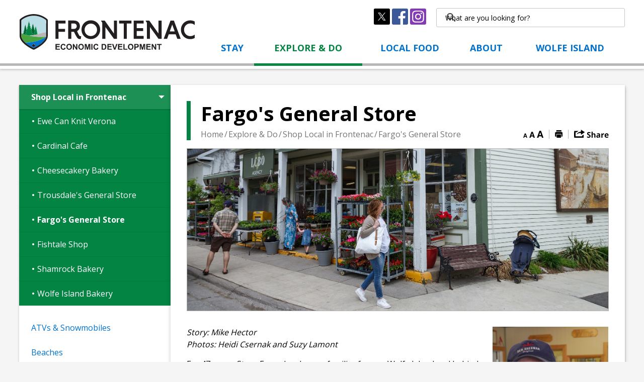

--- FILE ---
content_type: text/html; charset=utf-8
request_url: https://www.visitfrontenac.ca/en/local-food/fargo-s-general-store.aspx
body_size: 20031
content:

<!DOCTYPE html>

<html lang="en" xml:lang="en" xmlns="http://www.w3.org/1999/xhtml">

<head>
<script type="text/javascript">
    var esol_ico_width = 0;

    try {
        esol_ico_width = window.innerWidth
            || document.documentElement.clientWidth
            || document.body.clientWidth;
    } catch (err) { }

    var iCreateObject =
    {
        isSiteInICreateMode: "False".toLowerCase() == "true",
        lang: "en",
        isIe8: false,
        corpHome: "https://www.visitfrontenac.ca/",
        corpRoot: "/",
        gaTrackingCode: '',
        isSiteInLocalDevelopment: 'False'.toLowerCase() == "true",
        calendarUrl: 'https://calendar.infrontenac.ca/',
        isSiteInPreviewMode: 'False'.toLowerCase() == "true",
        newsFeeds: {},
        isMobile: esol_ico_width <= 767,
        iCreateTheme: ''
    }

    var myStringArray = "".split(',');
    for(var i = 0; i < myStringArray.length; i++)
    {
        var mySubstring = myStringArray[i].split('|');
        iCreateObject.newsFeeds[mySubstring[0]] = mySubstring[1];
    }

    try {
        if (document.location.href.toLowerCase().indexOf('https://') == 0) {
            iCreateObject.corpHome = 'https://' + iCreateObject.corpHome.substring(8);
        }
    } catch (err) { }

    if (iCreateObject.isSiteInLocalDevelopment)
        console.log(iCreateObject);

</script>


<meta http-equiv="Content-Style-Type" content="text/css">
<meta http-equiv="Content-Script-Type" content="text/javascript">
<meta name="viewport" content="width=device-width, initial-scale=1.0, minimum-scale=1.0, user-scalable=yes" />

<!--This is only needed if you are using the Google translate widget-->
<meta name="google-translate-customization" content="64f17b6d9cb6233b-e59f9de7b0b09f30-g4ca0816f9369ddc5-e"/>

<link href="https://fonts.googleapis.com/css?family=Lato:700|Open+Sans:400,600,700" rel="stylesheet" type="text/css">
<link href="/Common/styles/styles.css?v=3" rel="stylesheet" type="text/css" media="screen" />
<link href="/Common/styles/icreate.css" rel="stylesheet" type="text/css" media="screen" />
<link href="/Common/styles/print.css" rel="stylesheet" type="text/css" media="print" />
<link href="https://js.esolutionsgroup.ca/js/libs/media-element/2.13.2/mediaelementplayer.min.css" rel="stylesheet" type="text/css" media="screen" />

<!-- Modernizr needs to be in head to preview FOUC. Best after stylesheet references -->
<script type="text/javascript" src="/Common/scripts/modernizr.min.js"></script>

<!--[if lt IE 9]>
  <link href="/Common/styles/ie8.css" rel="stylesheet" type="text/css" media="screen" />
  <script src="http://js.esolutionsgroup.ca/js/libs/html5shiv/3.7.0/html5shiv.js"></script>
<![endif]-->

<script type="text/javascript" src="https://js.esolutionsgroup.ca/js/libs/jquery/1.11.2/jquery.min.js"></script>

<link href="https://js.esolutionsgroup.ca/js/libs/jquery-ui/1.10.4/resources/themes/base/jquery-ui.min.css" rel="stylesheet" type="text/css" media="screen" />
<script type="text/javascript" src="https://js.esolutionsgroup.ca/js/libs/jquery-ui/1.11.2/jquery-ui.min.js"></script>
<script type="text/javascript" src="https://js.esolutionsgroup.ca/js/libs/jquery_cookie/1.4.0/jquery.cookie.min.js"></script>
<script type="text/javascript" src="https://js.esolutionsgroup.ca/js/libs/hover-intent/1.8.0/jquery.hoverIntent.min.js"></script>
<script type="text/javascript" src="https://js.esolutionsgroup.ca/js/libs/jquery_superfish/1.7.4/superfish.min.js"></script>
<script type="text/javascript" src="https://js.esolutionsgroup.ca/js/libs/media-element/2.13.2/mediaelement-and-player.min.js"></script>
<script type="text/javascript" src="https://js.esolutionsgroup.ca/js/libs/icreate-date/1.0.0/icrt-toDateTimeString.min.js"></script>
<script type="text/javascript" src='/Common/scripts/general.js'></script>
<script type="text/javascript" src='/Common/scripts/quicklinks-dropdown.js'></script>
<script type="text/javascript" src='/Modules/email/scripts/email.js'></script>
<link href="https://js.esolutionsgroup.ca/js/libs/jquery_contextmenu/skins/1.0.0/contextMenu.min.css" rel="stylesheet" type="text/css" media="screen" />
<script type="text/javascript" src="https://js.esolutionsgroup.ca/js/libs/jquery_contextmenu/1.0.0/jquery.contextMenu.min.js"></script>
<!--[if lt IE 9]><script type="text/javascript">$(function($) { $('body').addClass('ie8'); });</script><![endif]-->

<script type="text/javascript">
  $(function () {
    // Drop-down lists
    $('#nav').superfish({ cssArrows: false, speed: (iCreateObject.isIe8 ? 0 : 'normal'), speedOut: (iCreateObject.isIe8 ? 0 : 'fast') });

		if (!iCreateObject.isSiteInICreateMode) {
		    $('video,audio').mediaelementplayer({
		        // if the <video width> is not specified, this is the default
		        defaultVideoWidth: 480,
		        // if the <video height> is not specified, this is the default
		        defaultVideoHeight: 270,
		        // if set, overrides <video width>
		        videoWidth: -1,
		        // if set, overrides <video height>
		        videoHeight: -1,
		        // width of audio player
		        audioWidth: 400,
		        // height of audio player
		        audioHeight: 30,
		        // initial volume when the player starts
		        startVolume: 0.8,
		        // useful for <audio> player loops
		        loop: false,
		        // enables Flash and Silverlight to resize to content size
		        enableAutosize: true,
		        // the order of controls you want on the control bar (and other plugins below)
		        features: ['playpause', 'progress', 'current', 'duration', 'tracks', 'volume', 'fullscreen'],
		        // Hide controls when playing and mouse is not over the video
		        alwaysShowControls: false,
		        // force iPad's native controls
		        iPadUseNativeControls: false,
		        // force iPhone's native controls
		        iPhoneUseNativeControls: false,
		        // force Android's native controls
		        AndroidUseNativeControls: false,
		        // forces the hour marker (##:00:00)
		        alwaysShowHours: false,
		        // show framecount in timecode (##:00:00:00)
		        showTimecodeFrameCount: false,
		        // used when showTimecodeFrameCount is set to true
		        framesPerSecond: 25,
		        // turns keyboard support on and off for this instance
		        enableKeyboard: true,
		        // when this player starts, it will pause other players
		        pauseOtherPlayers: true,
		        // array of keyboard commands
		        keyActions: []
		    });
			}
    });

    function PrintScreen() {
        if (iCreateObject.isSiteInICreateMode) {
            showNAMessage();
        } else {
            window.print();
        }
    }
</script>
<!-- Video Playlist Player Styles -->
<link rel="stylesheet" type="text/css" href="/Common/styles/video_playlist_player/video_playlist_player.css" />

<!-- Video Playlist Player Scripts -->
<script type="text/javascript" src="/Common/scripts/video-playlist.min.js"></script>
<!--<script type="text/javascript" src="../scripts/video-playlist-init.js"></script>-->

<!-- YouTube init script -->
<script type="text/javascript" src='/Common/scripts/youTubePlayer.js'></script>


<link href='/Modules/Contact/styles/ContactsExtended.css' rel="stylesheet" media="screen" type="text/css" />

    <script src='/Modules/Contact/scripts/contactsV2.js' type="text/javascript"></script>


<!-- Twitter Timeline -->
<script>window.twttr = (function (d, s, id) {
    var js, fjs = d.getElementsByTagName(s)[0],
      t = window.twttr || {};
    if (d.getElementById(id)) return t;
    js = d.createElement(s);
    js.id = id;
    js.src = "https://platform.twitter.com/widgets.js";
    fjs.parentNode.insertBefore(js, fjs);

    t._e = [];
    t.ready = function (f) {
        t._e.push(f);
    };

    return t;
}(document, "script", "twitter-wjs"));</script>

<link rel="apple-touch-icon" sizes="180x180" href="/Common/apple-touch-icon.png">
<link rel="icon" type="image/png" href="/Common/favicon-32x32.png" sizes="32x32">
<link rel="icon" type="image/png" href="/Common/favicon-16x16.png" sizes="16x16">
<link rel="shortcut icon" type="image/ico" href="/Common/favicon.ico">
<link rel="manifest" href="/Common/manifest.json">
<link rel="mask-icon" href="/Common/safari-pinned-tab.svg" color="#000000">
<meta name="msapplication-config" content="/Common/browserconfig.xml">
<meta name="theme-color" content="#006633">

<link href="https://customer.cludo.com/css/overlay/cludo-search-default.min.css" type="text/css" rel="stylesheet" />
<!--[if lte IE 9]>
<script src="https://api.cludo.com/scripts/xdomain.js" slave="https://api.cludo.com/proxy.html" type="text/javascript"></script>
<![endif]-->




<link rel="stylesheet" type="text/css" href="/Common/styles/int.css" />    
<script src="https://js.esolutionsgroup.ca/js/libs/ios_slider/structure/1.3.42/jquery.iosslider.min.js"></script>

<script type="text/javascript">
    $(function() {
		if (/Android|webOS|iPhone|iPad|iPod|BlackBerry/i.test(navigator.userAgent)) {
		    $("#Share a.ShareLink").click(function (event) {
		        if (iCreateObject.isSiteInICreateMode) {
		            showNAMessage();
		        }
		        else {
		            event.preventDefault();
		            $("#Share").trigger("mouseenter");
		        }
		    });
		} 

    });
</script>


<script type="text/javascript">
    $(document).ready(function () {
        if (!iCreateObject.isSiteInICreateMode || iCreateObject.isSiteInPreviewMode) {

            var contentWidth = ($('#mainContent').width());
            var contentTable = $('#printAreaContent table');

            $('#printAreaContent table').each(function () {
                if ($(this).width() > contentWidth) {
                    $(this).wrap('<div class="tableContainer" />');
                    var wideTable = $(this).addClass('wideTable');
                }
                var wideTableContainer = $(wideTable).parent();
                $('<div class="tableContainerHead">Scroll right to view complete table</div>"').insertBefore(wideTableContainer);

            });

            $(".AccordionTrigger").on("click", function () {
                $('#printAreaContent .AccordionContent table').each(function () {
                    var width = $(this).parent(".AccordionContent").width();
                    if (width > 0 && $(this).width() > width && !$(this).hasClass("wideTable")) {
                        $(this).wrap('<div class="tableContainer" />');
                        var wideTable = $(this).addClass('wideTable');
                    }
                    var wideTableContainer = $(wideTable).parent();
                    $('<div class="tableContainerHead">Scroll right to view complete table</div>"').insertBefore(wideTableContainer);

                });
            });
        }
    });
</script>

<script type="text/javascript">
    // define double ctrl shortcut
    jQuery(function ($) {
        window.icrtDoubleCtrlShortcut = function (icrtDoubleCtrlShortcut_pageUrlForPreview) {
            var targetKeyCode = 17;
            $('body').keyup(function (e) {
                var t = this, keyCode;
                if (typeof (e.keyCode) == 'number') {
                    keyCode = e.keyCode;
                } else if (typeof (e.which) == 'number') {
                    keyCode = e.which;
                } else if (typeof (e.charCode) == 'number') {
                    keyCode = e.charCode;
                } else {
                    var now = new Date();
                    t._icrt_keyPressed_ = -1;
                    return;
                }
                var now = new Date();
                if (keyCode == targetKeyCode) {
                    if (t._icrt_keyPressed_ >= 0) {
                        var diff = now.getTime() - t._icrt_keyPressed_;
                        if (diff > 0 && diff < 500) {
                            try {
                                var win = typeof (icrtDoubleCtrlShortcut_window) == 'undefined' ? window : icrtDoubleCtrlShortcut_window;
                                win.location.href = icrtDoubleCtrlShortcut_pageUrlForPreview;
                            } catch (ex) {
                                // might failed because of choosing to stay with current page
                            }
                        }
                    }
                    t._icrt_keyPressed_ = now.getTime();
                } else {
                    t._icrt_keyPressed_ = -1;
                }
            });
        }
    });

    $(document).ready(function () {
        if (location.href.indexOf('/edit_') > -1) {
            icrtDoubleCtrlShortcut(location.href.replace('/edit_', '/'));
        } else {
            icrtDoubleCtrlShortcut('https://icreate7.esolutionsgroup.ca/icreate/modules/pageeditor3/page.srv?pageUrl=' + encodeURIComponent(location.href.trim().split("#",1)));
        }
    });

</script>

<title>
	
        
     
        Fargo's General Store
    
        - Frontenac Economic Development
</title>
        <meta name="description" content="" />

<meta property="dcterms.issued" content="2021-08-04T23:39:59-0400" />
<meta property="og:title" content="Fargo's General Store" />
<meta property="og:url" content="https://www.infrontenac.ca/en/local-food/fargo-s-general-store.aspx" /><script type="text/javascript" src="/Modules/News/scripts/jquery.EmergencyAlertBanners.js"></script><link rel="stylesheet" type="text/css" media="screen" href="/Modules/News/styles/EmergencyAlertBanners.css"></link><script type="text/javascript" src="/Common/scripts/textSize.js"></script><script type="text/javascript" src="https://js.esolutionsgroup.ca/js/libs/feedback-form/structure/2.6.0/feedbackStructure.min.js?v=1"></script><script type="text/javascript">$(function(){$("#feedbackLink").feedbackForm({
useDefaultIfNoIdIsSet: "True".toLowerCase() == "true",
baseUrl: "https://icreate7.esolutionsgroup.ca/feedback/api/1.0/",
getUrl: "client/230894_FrontenacEcDev/default-form/en",
jsServerUrl: "https://js.esolutionsgroup.ca/js/libs/feedback-form/",
previewMode: false,
showButton: true,
pageTitle: document.title.replace(" - Frontenac Economic Development", "").trim(),
buttonText: "",
feedbackFormId: $("#FeedbackFormId") === undefined ? "" : $("#FeedbackFormId").val(),
language: 'en'
})});</script><script type="text/javascript" src="/Modules/Polling/PollModule.js"></script><script type="text/javascript" src="https://js.esolutionsgroup.ca/js/libs/jquery_gallery/1.2.4/jquery.gallery.min.js"></script><script type="text/javascript">$(function () {
    $(".eSolutionsGroupPhotoGalleryV2PlaceholderDiv").each(function () {
        var method = $(this).attr("method");
        var id = $(this).attr("id");
        if (id != '') {
            $(this).load(id, function () { return method; })
        } else {
            $(this).html('');
        }
    })
});</script></head>

<body>
    <div class='	'>
         
<script type="text/javascript">
    function HideEmergencyAlertBanners() {
        if(! jQuery('#EmergencyBannerWrapperOuter').hasClass("hide")){
            jQuery('#EmergencyBannerWrapperOuter').addClass("hide");
		}
        jQuery.cookie('seenAlertBanner', 1, { path: "/" });
    }

    jQuery(function () {
        if (iCreateObject.corpHome.indexOf(document.location.hostname) >= 0) {
            if ((document.location.href.toLowerCase().indexOf('/edit_') == -1) && (jQuery.cookie('seenAlertBanner') != 1) && iCreateObject.isSiteInICreateMode == false) {
                jQuery.getJSON(iCreateObject.corpHome + '/Modules/News/services/getAlertBannerFeeds.ashx?feedId=ecec1da1-b02f-4703-b848-35126917aec3&callback=?',
	                function (result) {
	                    var results = "";
	                    jQuery.each(result, function (index, element) {
	                        results += "<div class=\"alertbanner " + element.Categories[0].Code + "\"><div class=\"EmergencyBannerTitle\">" + element.Title + "</div><div class=\"EmergencyBannerText\">" + element.Description;
	                        if (element.Attachments && element.Attachments.length > 0) {
                                results += "<div class=\"EmergencyBannerAttachments\"><p class=\"AttachmentTitle\">Attachments</p><ul>"
	                        }
	                        jQuery.each(element.Attachments, function (index, attachment) {
	                            results += "<li><a title=\"Click to view \"" + attachment.DisplayName + "\" href=\"https://icreate7.esolutionsgroup.ca/230002_iCreate_NewsV2/Management/Attachment/Download/"+attachment.Id+"\" target=\"_blank\">" + attachment.DisplayName + "</a></li>"
	                        });
	                        if (element.Attachments && element.Attachments.length > 0) {
	                            results += "</ul></div>"
	                        }
	                        results+="</div></div>";
	                    });
	                    if (results != "") {
	                        jQuery("#emergencyAlertBanners").append(results);
	                        jQuery("#emergencyAlertBanners").children(".alertbanner:first").addClass("default");
	                        jQuery("#EmergencyBannerWrapperOuter").removeClass("hide");
	                        jQuery("#emergencyAlertBanners").rotating_EmergencyAlertBanners();
	                    }
	                }
	            );
            }
        }
    });
		
</script>

<div id="EmergencyBannerWrapperOuter" class="hide">
	<div id="EmergencyBanner" style="display: block;" class="nocontent">
        <div id="emergencyAlertBanners" class="bannerContainer">	
            <div id="EmergencyBannerClose">
			    <a class="Close" href="#" onclick="javascript: HideEmergencyAlertBanners();">Close Alert Banner</a>
		    </div> 	                          
		</div>
	</div>
</div>


         
<script type="text/javascript">
    function HideBrowserAlertBanners() {
        jQuery("#BrowserBannerWrapperOuter").addClass("hide");
        jQuery.cookie("seenBrowserBanner", 1, {path: "/"});
    }
</script>

<script type="text/javascript">
    if (/msie ((1[0])|[1-9]\.)/i.exec(navigator.userAgent)) {
        jQuery(function () {
            if ((document.location.href.toLowerCase().indexOf("/edit_") == -1) && (jQuery.cookie("seenBrowserBanner") != 1)) {
                jQuery("#BrowserBannerWrapperOuter").removeClass("hide");
            }
        });
    }
</script>


<div id="BrowserBannerWrapperOuter" class="hide">
	<div id="BrowserBanner" class="nocontent">
        <div id="browserAlertBanners" class="bannerContainer">	
            <div id="BrowserBannerClose"> 
			    <a href="#" onclick="javascript: HideBrowserAlertBanners();">Close Old Browser Notification</a>
		    </div> 			                    
			<div class="alertbanner browserAlert">
				<div class="BrowserBannerTitle">Browser Compatibility Notification</div>
				<div class="BrowserBannerText">It appears you are trying to access this site using an outdated browser.  As a result, parts of the site may not function properly for you.  We recommend updating your browser to its most recent version at your earliest convenience.</div>
		 	</div>
		</div>
	</div>
</div>

        
    
        <input type="hidden" name="FeedbackFormId" id="FeedbackFormId" value="" />
    

        <div id="uber" class='interior navTab02'>
            <header class="nocontent">
                
<div id="skipContentWrapper" class="nocontent">			
    <a id="skipContentLink" title="Skip Navigation and go to Content" href="#mainContent">Skip to Content</a>			
</div>
                <div id="headerInner" class="ic-container-fluid">
                    <div id="headerLeft">
                        <div id="logo" title="View our Homepage">
                            
<p id="defaultLogo">
    <a href="/en/index.aspx" title="Click to return to the homepage">
        <img src="/en/images/structure/logo.svg" alt="Frontenac Economic Development Logo">
    </a>
</p>

                            
    
                        </div>
                        
<script type="text/javascript">
    var _element = $('#logo');
    _title = _element.attr('title');

    if(($('div#logo img').length) || ($('div#logo').has('div.eSolutionsGroupPhotoGalleryV2PlaceholderDiv').length)) {
        if (iCreateObject.isSiteInICreateMode) {
            _element.css('background','none');
        }
        else{
            _element.addClass('hasImage');
        }
    }
    else {
        if (iCreateObject.isSiteInICreateMode && !iCreateObject.isSiteInPreviewMode) {
            _element.removeClass('hasImage');
            imgsrc = '/en/images/structure/logo.svg';
            var title = _title;
            var url = '/en/index.aspx';
            var target = "_self";
            _element.css("background", "url(" + imgsrc + ") no-repeat 0px 0px #FFFFFF").css("height","89px").css("background-size","contain").attr("title", jQuery.trim(title) != "" ? title : _title);
            if (url != '' && !iCreateObject.isSiteInICreateMode || iCreateObject.isSiteInPreviewMode) {
                _element.attr("onclick", "javascript:window.open('" + url + "','" + target + "');");
            }
        }        
    }
  </script>
                        
<nav class="mobileNav">
    <!--displayed only for smaller viewports-->
    <a href="/contact">
        <img src="/Common/images/structure/mobilenav-contact-icon.svg" alt="Contact Us" />
    </a>
    <a href="#" class="menuTrigger">
        <img src="/Common/images/structure/mobilenav-menu-icon.svg" alt="Main menu icon" />
    </a>
</nav>

                    </div>
                    <!-- header left -->
                    <div id="headerRight">
                        <div id="topNavContainer">
                             
<div id="topNav">

</div>

                            
<div class="socialLinks nocontent">
    <a title="" href="https://twitter.com/FrontenacCounty" target="_blank">
  <img alt="View our Twitter Page" src="/en/resourcesGeneral/socialicons/icon-twitter.svg" />
</a>
<a title="" href="https://www.facebook.com/VisitFrontenac" target="_blank">
  <img alt="View our Facebook Page" src="/en/resourcesGeneral/socialicons/icon-facebook.svg" />
</a>
<a title="" href="https://www.instagram.com/visitfrontenac" target="_blank">
  <img alt="View our Instagram Page" src="/en/resourcesGeneral/socialicons/icon-instagram.svg" />
</a>
</div>


                             
<script type="text/javascript">
    $(window).load(function () {
        setTimeout(function () {
            $('form.gsc-search-box').find("input.gsc-input").each(function (ev) {
                $(this).attr("placeholder", 'What are you looking for?');
            });
        }, 300);
    });
</script>
<script type="text/javascript">
    (function () {
        var scriptRefs = $("script[src*='cse.google.com/cse.js']");
        if (scriptRefs.length <= 0) {
            var cx = '828333e9fadcf4c6e';
            var gcse = document.createElement('script');
            gcse.type = 'text/javascript';
            gcse.async = true;
            gcse.src = (document.location.protocol == 'https:' ? 'https:' : 'http:') +
                '//cse.google.com/cse.js?cx=' + cx;
            var s = document.getElementsByTagName('script')[0];
            s.parentNode.insertBefore(gcse, s);
        }
    })();
</script>
<div class="searchContainer nocontent">
    <div class="search">
     
        <gcse:searchbox-only></gcse:searchbox-only>
    
    </div>
</div>
                        </div>
                         
<nav id="mainNav">
<ul id="nav"><li id="navTab01"><a title="View our Stay page" href="/en/stay/stay.aspx" class="mainNavItem">Stay</a><div class="dropDownContainer sf-mega"><ul class="dropdown"><li><a title="View our Camping page" href="/en/stay/camping.aspx" class="">Camping</a></li><li><a title="View our Hotels, Motels, and B&amp;amp;Bs page" href="/en/stay/hotels-motels-and-b-bs.aspx" class="">Hotels, Motels, and B&amp;Bs</a></li></ul><ul class="dropdown"><li><a title="View our Cottages page" href="/en/stay/cottages.aspx" class="">Cottages</a></li></ul><div class="dropdown dropDownRight"><a class="dropDownRightInner" title="" href="#"><img alt="" src="/en/local-food/resources/Menu-Photos/Stay.png" /><div class="dropdownRightGradient"></div><div class="dropDownRightOverlay"><div><span>---</span></div></div></a></div></div></li><li id="navTab02" class="current"><a title="View our Explore &amp;amp; Do page" href="/en/explore-and-do/explore-do.aspx" class="mainNavItem current">Explore &amp; Do</a><div class="dropDownContainer sf-mega"><ul class="dropdown"><li><a title="View our ATVs &amp;amp; Snowmobiles page" href="/en/explore-and-do/atvs-snowmobiles.aspx" class="">ATVs &amp; Snowmobiles</a></li><li><a title="View our Beaches page" href="/en/explore-and-do/beaches.aspx" class="">Beaches</a></li><li><a title="View our Canoe, Kayak, and SUP page" href="/en/explore-and-do/canoe-kayak-and-sup.aspx" class="">Canoe, Kayak, and SUP</a></li><li><a title="View our Cycling Routes page" href="/en/explore-and-do/cycling-routes.aspx" class="">Cycling Routes</a></li><li><a title="View our Fishing  page" href="/en/local-food/fishing.aspx" class="">Fishing</a></li><li><a title="View our Golf page" href="/en/explore-and-do/golf.aspx" class="">Golf</a></li><li><a title="View our Marinas page" href="/en/explore-and-do/marinas.aspx" class="">Marinas</a></li></ul><ul class="dropdown"><li><a title="View our Provincial Parks page" href="/en/explore-and-do/provincial-parks.aspx" class="">Provincial Parks</a></li><li><a title="View our Shop in Frontenac page" href="/en/about/shop-in-frontenac.aspx?_mid_=31565" class="">Shop Local in Frontenac</a></li><li><a title="View our Trails page" href="/en/explore-and-do/trails.aspx" class="">Trails</a></li><li><a title="View our Conservation Sites page" href="/en/explore-and-do/conservation-sites.aspx" class="">Conservation Sites</a></li><li><a title="View our Unique Experiences page" href="/en/explore-and-do/unique-experiences.aspx" class="">Unique Experiences</a></li><li><a title="View our North Frontenac Astronomy Park page" href="/en/explore-and-do/dark-sky-preserve.aspx" class="">North Frontenac Astronomy Park</a></li></ul><div class="dropdown dropDownRight"><a class="dropDownRightInner" title="" href="#"><img alt="" src="/en/local-food/resources/Menu-Photos/Explore--Do.png" /><div class="dropdownRightGradient"></div><div class="dropDownRightOverlay"><div><span>---</span></div></div></a></div></div></li><li id="navTab03"><a title="View our Local Food page" href="/en/local-food/local-food.aspx" class="mainNavItem">Local Food</a><div class="dropDownContainer sf-mega"><ul class="dropdown"><li><a title="View our Restaurants, Cafés and Bakeries page" href="/en/explore-and-do/restaurants-caf-s-and-bakeries.aspx" class="">Restaurants, Cafés and Bakeries</a></li><li><a title="View our Source Your Local Ingredients Here... page" href="/en/local-food/source-your-local-ingredients-here---.aspx" class="">Source Your Local Ingredients Here...</a></li><li><a title="View our Coffee in Frontenac page" href="/en/local-food/coffee--infrontenac.aspx" class="">Coffee in Frontenac</a></li></ul><ul class="dropdown"><li><a title="View our Success Stories - Local Farms page" href="/en/about/success-stories-local-farms.aspx" class="">Success Stories - Local Farms</a></li><li><a title="View our Open Farms page" href="http://www.openfarms.ca" class="" target="_blank">Open Farms</a></li></ul><div class="dropdown dropDownRight"><a class="dropDownRightInner" title="" href="#"><img alt="" src="/en/local-food/resources/Menu-Photos/Local-Food.png" /><div class="dropdownRightGradient"></div><div class="dropDownRightOverlay"><div><span>---</span></div></div></a></div></div></li><li id="navTab04"><a title="View our About page" href="/en/about/about.aspx" class="mainNavItem">About</a><div class="dropDownContainer sf-mega"><ul class="dropdown"><li><a title="View our Business Directory page" href="http://directory.visitfrontenac.ca" class="">Business Directory</a></li><li><a title="View our Frontenac County page" href="/en/about/frontenac-county.aspx" class="">Frontenac County</a></li></ul><ul class="dropdown"><li><a title="View our How to get here page" href="/en/about/how-to-get-here.aspx" class="">How to get here</a></li></ul><div class="dropdown dropDownRight"><a class="dropDownRightInner" title="" href="#"><img alt="" src="/en/local-food/resources/Menu-Photos/About.png" /><div class="dropdownRightGradient"></div><div class="dropDownRightOverlay"><div><span>---</span></div></div></a></div></div></li><li id="navTab05"><a title="View our Wolfe Island page" href="/en/wolfe-island/wolfe-island.aspx" class="mainNavItem">Wolfe Island</a><div class="dropDownContainer sf-mega"><ul class="dropdown"><li><a title="View our Wolfe Island | Ferry Schedule page" href="/en/local-food/wolfe-island---ferry-schedule.aspx?_mid_=31537" class="">Wolfe Island Ferry Schedule</a></li><li><a title="View our Wolfe Island | Bike On page" href="/en/local-food/wolfe-island---bike-on.aspx?_mid_=31539" class="">Wolfe Island | Bike On</a></li><li><a title="View our Wolfe Island | Where to Eat and Drink page" href="/en/wolfe-island/wolfe-island-where-to-eat-and-drink.aspx" class="">Wolfe Island | Where to Eat and Drink</a></li></ul><ul class="dropdown"><li><a title="View our Wolfe Island | Things to do page" href="/en/wolfe-island/wolfe-island-things-to-do.aspx" class="">Wolfe Island | Things to do</a></li><li><a title="View our Wolfe Island | Where to Stay page" href="/en/wolfe-island/wolfe-island-where-to-stay.aspx" class="">Wolfe Island | Where to Stay</a></li><li><a title="View our Wolfe Island | Trip Planning page" href="/en/wolfe-island/wolfe-island-trip-planning.aspx" class="">Wolfe Island | Trip Planning</a></li></ul><div class="dropdown dropDownRight"><a class="dropDownRightInner" title="" href="#"><img alt="" src="/en/local-food/resources/Menu-Photos/Wolfe-Island.png" /><div class="dropdownRightGradient"></div><div class="dropDownRightOverlay"><div><span>---</span></div></div></a></div></div></li></ul>
</nav>
                    </div>
                    <!-- header right -->
                </div>
                <!--headerInner -->
            </header>

            <div id="uberMain">
                <div id="main" class="ic-container-fluid">
                    <div id="printArea">
                        
<div id="subNavWrapper" class="nocontent">
    <nav id="subNavContainer" class="cf">
        <ul class="subNav top"><li class="withChildren"><a title="View our Shop in Frontenac page" href="/en/about/shop-in-frontenac.aspx?_mid_=31565" class="open"><span>Shop Local in Frontenac</span></a><ul><li><a title="View our Ewe Can Knit Verona page" href="/en/about/ewe-can-knit-verona.aspx" class=""><span>Ewe Can Knit Verona</span></a></li><li><a title="View our Cardinal Cafe page" href="/en/about/cardinal-cafe.aspx" class=""><span>Cardinal Cafe</span></a></li><li><a title="View our The Cheesecakery page" href="/en/about/the-cheesecakery.aspx" class=""><span>Cheesecakery Bakery</span></a></li><li><a title="View our Trousdale's General Store page" href="/en/about/trousdale-s-general-store.aspx" class=""><span>Trousdale's General Store</span></a></li><li><a title="View our Fargo's General Store page" href="/en/local-food/fargo-s-general-store.aspx" class="current"><span>Fargo's General Store</span></a></li><li><a title="View our Fishtale Shop page" href="/en/local-food/fishtale-shop.aspx" class=""><span>Fishtale Shop</span></a></li><li><a title="View our Shamrock Bakery page" href="/en/about/shamrock-bakery.aspx" class=""><span>Shamrock Bakery</span></a></li><li><a title="View our Wolfe Island Bakery page" href="/en/local-food/wolfe-island-bakery.aspx" class=""><span>Wolfe Island Bakery</span></a></li></ul></li></ul><ul class="subNav secondul"><li><a title="View our ATVs &amp;amp; Snowmobiles page" href="/en/explore-and-do/atvs-snowmobiles.aspx" class=""><span>ATVs &amp; Snowmobiles</span></a></li><li><a title="View our Beaches page" href="/en/explore-and-do/beaches.aspx" class=""><span>Beaches</span></a></li><li><a title="View our Canoe, Kayak, and SUP page" href="/en/explore-and-do/canoe-kayak-and-sup.aspx" class=""><span>Canoe, Kayak, and SUP</span></a></li><li class="withChildren"><a title="View our Cycling Routes page" href="/en/explore-and-do/cycling-routes.aspx" class=""><span>Cycling Routes</span></a></li><li><a title="View our Fishing  page" href="/en/local-food/fishing.aspx" class=""><span>Fishing </span></a></li><li><a title="View our Golf page" href="/en/explore-and-do/golf.aspx" class=""><span>Golf</span></a></li><li><a title="View our Marinas page" href="/en/explore-and-do/marinas.aspx" class=""><span>Marinas</span></a></li><li class="withChildren"><a title="View our Provincial Parks page" href="/en/explore-and-do/provincial-parks.aspx" class=""><span>Provincial Parks</span></a></li><li class="withChildren"><a title="View our Trails page" href="/en/explore-and-do/trails.aspx" class=""><span>Trails</span></a></li><li><a title="View our Conservation Sites page" href="/en/explore-and-do/conservation-sites.aspx" class=""><span>Conservation Sites</span></a></li><li><a title="View our Unique Experiences page" href="/en/explore-and-do/unique-experiences.aspx" class=""><span>Unique Experiences</span></a></li><li><a title="View our North Frontenac Astronomy Park page" href="/en/explore-and-do/dark-sky-preserve.aspx" class=""><span>North Frontenac Astronomy Park</span></a></li></ul>
    </nav>
</div>
                        <div id="contentInt">
                            <div id="mainContent" tabindex="-1">
                                <div class="topContentWrapper">
                                    <div class="topContent cf">
                                        <div id="pageHeading">
                                            <h1>
                                                
    
        Fargo's General Store
    
                                            </h1>
                                            
<nav class="subNavTriggerContainer nocontent">
    <a class="subNavTrigger" href="#" title="">
    <img src="/Common/images/structure/subnav-menu-icon.svg" alt="Show or hide navigation" />
    <span class="subNavTriggerText">More</span></a>
</nav>
                                        </div>
                                        
<div class="actionsWrapper">
    <div id="actions" class="cf nocontent" role="toolbar">
        <input type="hidden" id="hdnContent" name="hdnContent" />
	    <input type="hidden" id="hdnPage" name="hdnPage" />
        <div class="resizeText"><!--TODO: LANGC: Get Translations for the title texts FEATURE: Make Language Content Dynamic -->
            
			    <a class="textDecrease" href="#" role="button" title="Decrease text size"></a>
			    <a class="textDefault" href="#" role="button" title="Default text size"></a>
			    <a class="textIncrease" href="#" role="button" title="Increase text size"></a>
            
        </div>

        <!-- <div>
            <a id="emailLink" href="#" title="" class="emailLink" onClick="javascript: mailTo(event);">
			    <img src="/Common/images/actions/email.svg" alt="Email This Page" /></a>
        </div>
	    -->

        
        <div class="actionItem">
            <a id="printLink1" class="printLink" role="button" title="Print this page" href="javascript: PrintScreen();"/>
        </div>
        
<div id="Share" class="share">
	<!-- <a class="ShareLink" href="javascript: void(0);" title="Share this page"/> -->
	<ul id="ShareItemsPlaceholder" class="shareDropDown">
        <li>
            <a href="http://www.facebook.com/sharer.php?u=http%3a%2f%2fwww.visitfrontenac.ca%2fen%2flocal-food%2ffargo-s-general-store.aspx" title="" target="_blank">
                <img src="/Common/images/share/facebook.gif" alt="Open new window to share this page via Facebook" />
                <span>Facebook</span>
            </a>
        </li>
        <li>
            <a href="http://www.linkedin.com/shareArticle?mini=true&url=http%3a%2f%2fwww.visitfrontenac.ca%2fen%2flocal-food%2ffargo-s-general-store.aspx" title="" target="_blank">
                <img src="/Common/images/share/linkedin.gif" alt="Open new window to share this page via LinkedIn" />
                <span>LinkedIn</span>
            </a>
        </li>
        
        <li>
            <a href="http://twitter.com/home?status=Check+out+http%3a%2f%2fwww.visitfrontenac.ca%2fen%2flocal-food%2ffargo-s-general-store.aspx" title="" target="_blank">
                <img src="/Common/images/share/twitter.gif" alt="Open new window to share this page via Twitter" />
                <span>Twitter</span>
            </a>
        </li>

        <li>
            <a id="emailLink" href="#" onclick="javascript: mailTo(event);" title="">
                <img src="/Common/images/share/email.png" alt="Email This page" />
                
                    <span>Email</span>
                
            </a>
        </li>
	</ul>
    
    <script type="text/javascript">
        if (!iCreateObject.isSiteInICreateMode) {
            $("#ShareItemsPlaceholder li").last().addClass("last");
        }
        else
        {
            $("#ShareItemsPlaceholder").empty();
        }

        if (/Android|webOS|iPhone|iPad|iPod|BlackBerry/i.test(navigator.userAgent)) {
            $("#Share a.ShareLink").click(function (event) {
                if (iCreateObject.isSiteInICreateMode) {
                    showNAMessage();
                }
                else {
                    event.preventDefault();
                    $("#Share").trigger("mouseenter");
                }
            });
        }

        if (iCreateObject.lang == 'fr') {
            $("#Share a.ShareLink").attr("title", "Partager cette page");

            $("#ShareItemsPlaceholder li a").each(function () {
                $(this).attr("title", $(this).attr("title").replace("Open new window to share this page via", "Ouvrir une nouvelle fen�tre pour partager cette page avec"));
            });
        }
        
    </script>
</div>
	
    </div>
</div>

                                    </div>
                                    
<div id="breadcrumbs" class="cf nocontent">
<a title="Home page" href="/en/index.aspx">Home</a><span class="horizNavSeparator">/</span><a title="View our Explore &amp;amp; Do page" href="/en/explore-and-do/explore-do.aspx">Explore &amp; Do</a><span class="horizNavSeparator">/</span><a title="View our Shop in Frontenac page" href="/en/about/shop-in-frontenac.aspx?_mid_=31565">Shop Local in Frontenac</a><span class="horizNavSeparator">/</span><span>Fargo's General Store</span>
</div>

                                </div>

                                <div class="topContentBottomLine"></div>
                                
<nav class="mobileSubNavContainer cf nocontent">
    <h2>More in this Section...</h2>
    <!--subNav will be cloned and appended to this div for narrow devices-->
</nav>
                                <div style="display: none;" class="toggleContent icreateTokenWrapper">
                                    <!-- look into removing icreateTokenWrapper -->
                                    
    
        <form id="frmToggleContent" action="#"><input type="hidden" id="hdnHideLeftContent" value=""><input type="hidden" id="hdnHideBannerImage" value=""><input type="submit" id="btnToggleContent" name="btnToggleContent" class="hideButton"></form>
    
                                </div>
                                <div id="intBanner" class="nocontent">
                                    
    
        <p><img title="Fargo's General Store - Photo by Suzy Lamont" src="/en/local-food/resources/Wolfe-Island/Success-Stories/Fargos/Fargos---for-success-story.jpg" alt="Fargo's General Store - Photo by Suzy Lamont"></p>
    
                                    
                                </div>
                                <script type="text/javascript">
      var _element = $('#intBanner');
      _title = _element.attr('title');

      if(($('div#intBanner img').length) || ($('div#intBanner').has('div.eSolutionsGroupPhotoGalleryV2PlaceholderDiv').length)) {
      if (iCreateObject.isSiteInICreateMode ) {
      _element.css('background','none');
      _element.addClass('hasImage');
      }
      else{
      _element.addClass('hasImage');
      }

      } else {
      if (iCreateObject.isSiteInICreateMode && !iCreateObject.isSiteInPreviewMode) {
      _element.removeClass('hasImage');
      var interiorBanners = [];
      var titles = [];
      var urls = [];
      var newWindows = [];
      if (interiorBanners.length != 0) {
      var num = Math.floor(Math.random() * ( (interiorBanners.length - 1) + 1));
      imgsrc = interiorBanners[num];
      var title = titles[num];
      var url = urls[num];
      var target = newWindows[num]?"_blank":"_self";
      _element.css("background", "url(" + imgsrc + ") no-repeat 0px 0px #FFFFFF").attr("title", jQuery.trim(title) != "" ? title : _title);
      if(url != '' && !iCreateObject.isSiteInICreateMode || iCreateObject.isSiteInPreviewMode){
      _element.attr("onclick","javascript:window.open('"+url+"','"+target+"');");
      }
      } else {
      var defaultBanners = [];
      var defaultTitles = [];
      var defaultUrls = [];
      var defaultNewWindows = [];
      if (defaultBanners.length != 0) {
      var num = Math.floor(Math.random() * ( (defaultBanners.length - 1) + 1));
      imgsrc = defaultBanners[num];
      var title = defaultTitles[num];
      _element.css("background", "url(" + imgsrc + ") no-repeat 0px 0px #FFFFFF").attr("title", jQuery.trim(title) != "" ? title : _title);
      if(url != '' && !iCreateObject.isSiteInICreateMode || iCreateObject.isSiteInPreviewMode){
      _element.attr("onclick","javascript:window.open('"+url+"','"+target+"');");
      }
      }
      }
      }
      }
    </script>

                                <div id="printAreaContent" tabindex="-1">
                                    
    
        <p><img class="Right" title="Steve Fargo - Photo by Heidi Csernak" src="/en/local-food/resources/Wolfe-Island/Success-Stories/Fargos/fargo-5.jpg" alt="Steve Fargo - Photo by Heidi Csernak" width="232" height="383" align="right"></p>
<p dir="ltr"><em>Story: Mike Hector</em><br><em>Photos:&nbsp;<span id="docs-internal-guid-aaa5fce1-7fff-f3b0-e522-419bf817512f">Heidi Csernak and Suzy Lamont</span></em></p>
<p>For 47 years, Steve Fargo has been a familiar face on Wolfe Island and behind the counter of Fargo’s General Store in Marysville. A man of few words, he is more than just a business owner, but a respected pillar of the island’s community. Whether it’s during a harsh winter or hot summer day, Steve and his staff are hard at work ensuring that operations run smoothly, and the needs of the community are met.</p>
<p>Fargo’s General Store has been in operation for 140 years, providing much-needed provisions for year-round Islanders, seasonal cottagers and visitors alike. This iconic building on Marysville’s main strip is a prime example of Wolfe Island’s fascinating living history. Other stores have come and gone throughout the years - but Fargo’s has indeed withstood the test of time.</p>
<p dir="ltr">Before the advent of supermarkets or online shopping - the general store was the central hub of most developing communities throughout the 19th Century. Serving as post office, pharmacy, grocery and hardware centre - the general store was the one place other than church, where the entire community comes together.</p>
<p>Walking into Fargo’s General Store is akin to stepping through time as you begin to understand just how long this building has served the island’s community. The building was clearly designed to supply and meet the needs of island residents. There are fresh vegetables, a seasonal garden centre, and a butcher’s counter featuring a selection of fresh local meat.</p>
<p>The shelves are packed with preserves, canned goods, and everything cottagers, visitors or residents would need to stock their pantry or root cellar. &nbsp;There’s also a selection of clothing, boots, hardware and an LCBO - making Fargo’s a multifaceted “one stop shop” for year-round food and supplies.</p>
<p><img title="Henderson Jelly, made on Wolfe Island and sold at Fargo's" src="/en/local-food/resources/Wolfe-Island/Success-Stories/Fargos/Jelly---small.jpg" alt="Henderson Jelly, made on Wolfe Island and sold at Fargo's">&nbsp;<img title="Wolfe Island Soapworks - made on Wolfe Island, and sold at Fargo's" src="/en/local-food/resources/Wolfe-Island/Success-Stories/Fargos/Soap---small.jpg" alt="Wolfe Island Soapworks - made on Wolfe Island, and sold at Fargo's">&nbsp;<img title="Beeline Honey - made on Wolfe Island, sold at Fargo's" src="/en/local-food/resources/Wolfe-Island/Success-Stories/Fargos/Honey---small.jpg" alt="Beeline Honey - made on Wolfe Island, sold at Fargo's"></p>
<p>Steve began working at the store when his father, Clifton Fargo purchased the store in 1971. After 47 years in the business, Steve has some concise, but meaningful insights on what it takes to run a successful business on Wolfe Island.</p>
<h2 class="Left">“You just treat people, the way you’d want to be treated. It’s as simple as that.”</h2>
<p>Steve’s recital of The Golden Rule seems almost too easy, but it’s certainly the foundation of any effective customer service strategy. Today, Fargo’s has become more than just a corner store. It has grown into an elemental part of the community. Through thick and thin, the store must be open. Especially during times of emergency.</p>
<p>The infamous <a href="https://www.cbc.ca/news/canada/ottawa/jean-chretien-ottawa-morning-ice-storm-1.4476655">Ice Storm of 1998</a>, was a particularly challenging time for Wolfe Island, as residents were without heat and hydro for several days during a particularly cold January.</p>
<p>Naturally, the community pulled together and Fargo’s became a vital lifeline for islanders affected by the complete loss of electricity, damage to properties from fallen trees and a need to stock up on canned goods and other necessities. Steve’s service to the community during the ice storm earned him a <a href="https://i.cbc.ca/1.4476659.1515412512!/cpImage/httpImage/image.jpg_gen/derivatives/original_780/ice-storm-steve-fargo-jean-chretien.jpg">pat on the back from then Prime Minister Jean Chrétien</a>.</p>
<p>Looking back at over four decades in the business, Steve views his career as more of a “lifestyle” similar to how a soldier or dedicated public servant would describe their line of work.&nbsp; &nbsp;</p>
<p class="Left"><strong>"It’s a lifestyle, not a job. It’s like farming. It’s what you do. It’s how you live. We work every day - seven days a week. (The community) is very close. Everyone knows each other. And when there are tough times… Well, you will really see it then.&nbsp;When you grow up here, you raise your own kids - but the entire community plays a role in raising them too."</strong></p>
<p>During the summer months, Wolfe Island’s population of 1400 people can double or triple with the annual influx of summer cottagers. Once you factor in the number of day-trippers and boaters that visit the island from both sides of the border, these numbers only increase.</p>
<p><img class="Left" title="Wolfe Island Souvenirs - sold at Fargo's" src="/en/local-food/resources/Wolfe-Island/Success-Stories/Fargos/Shirts---small.jpg" alt="Wolfe Island Souvenirs - sold at Fargo's" align="left"></p>
<p dir="ltr"><a href="/en/local-food/wolfe-island.aspx">As a travel destination</a>, Marysville has been steadily growing in popularity over the years, with many visiting from Kingston, Ontario. From walking tours to bicycle rentals or days at the beach - Wolfe Island draws thousands each season. The island also has a growing community of artists and musicians, earning its place as a haven for creative souls.</p>
<p class="Left"><strong>"There are a lot of local musicians and live music here. The <a href="http://wolfeislandmusicfestival.com/">Wolfe Island Music Festival</a>&nbsp;is pretty big - and now there’s a recording studio and a fair bit of that going on. If you want to meet some nice people, enjoy the restaurants or a waterfront patio and just relax - it’s great."</strong></p>
<p dir="ltr">Steve’s love of Wolfe Island and his community is evident, and understandably he seems content right where is, ensuring that an essential service is provided. Thus far, his career and outlook on life is an inspirational tale.</p>
<p dir="ltr">At the end of the day, Steve Fargo is in this line of work not for prosperity and fame, but from an endearing love for what’s really important in life. Family, Community and happiness.</p>
<p class="Left" dir="ltr"><strong>"I just enjoy the people. It’s a great community to live in. In the summer, people return to their cottages and they aren’t looking for a change. They’re looking to be a part of the community. The people we deal with are very nice. it’s a pleasure."&nbsp;</strong></p>
<p dir="ltr"><em><strong><img title="Steve Fargo at his store on Wolfe Island" src="/en/local-food/resources/Wolfe-Island/Success-Stories/Fargos/Steve---small.jpg" alt="Steve Fargo at his store on Wolfe Island"></strong></em></p>
    
                                    
                                </div>

                                <div id="contactMainContainer">
                                    <div class="contactContainer">
                                        <div class="contactHeader">
                                            <div class="contactHeaderTitle">
                                                















<p>Contact Us</p>


                                            </div>
                                        </div>
                                        <!--contactHeader -->
                                        <div class="contactBody">
                                            
    
                                        </div>
                                        <div class="contactFooter"></div>
                                    </div>
                                </div>
                            </div>
                        </div>
                    </div>
                    <!--mainContent-->
                </div>
            </div>
            <!--main-->

            <footer class="nocontent">
                
<div class="ic-container-fluid">
    <div id="footerLeft">
        <div id="footerLogo">
            















<p>
                <a title="County of Frontenac" href="http://www.frontenaccounty.ca" target="_blank">
                    <img src="/en/images/structure/county-logo-white.svg" alt="Frontenac County logo">
                </a>
            </p>


        </div>
		















<p>© 2017 Frontenac Economic Development<br> 2069, Battersea Road,<br> Glenburnie, Ontario<br> K0H 1S0<br><br> Phone: <a href="tel:613-548-9400">613-548-9400</a><br> Fax: 613-548-8460</p>


        
    </div>
    <nav class="footerNavMega">    <ul><li><a title="View our Stay page" href="/en/stay/stay.aspx" class="topItem">Stay</a><ul><li><a title="View our Camping page" href="/en/stay/camping.aspx">Camping</a></li><li><a title="View our Hotels, Motels, and B&amp;amp;Bs page" href="/en/stay/hotels-motels-and-b-bs.aspx">Hotels, Motels, and B&amp;Bs</a></li><li><a title="View our Cottages page" href="/en/stay/cottages.aspx">Cottages</a></li></ul></li></ul><ul><li><a title="View our Explore &amp;amp; Do page" href="/en/explore-and-do/explore-do.aspx" class="topItem">Explore &amp; Do</a><ul><li><a title="View our ATVs &amp;amp; Snowmobiles page" href="/en/explore-and-do/atvs-snowmobiles.aspx">ATVs &amp; Snowmobiles</a></li><li><a title="View our Beaches page" href="/en/explore-and-do/beaches.aspx">Beaches</a></li><li><a title="View our Canoe, Kayak, and SUP page" href="/en/explore-and-do/canoe-kayak-and-sup.aspx">Canoe, Kayak, and SUP</a></li><li><a title="View our Cycling Routes page" href="/en/explore-and-do/cycling-routes.aspx">Cycling Routes</a></li><li><a title="View our Fishing  page" href="/en/local-food/fishing.aspx">Fishing </a></li><li><a title="View our Golf page" href="/en/explore-and-do/golf.aspx">Golf</a></li><li><a title="View our Marinas page" href="/en/explore-and-do/marinas.aspx">Marinas</a></li><li><a title="View our Provincial Parks page" href="/en/explore-and-do/provincial-parks.aspx">Provincial Parks</a></li><li><a title="View our Shop in Frontenac page" href="/en/about/shop-in-frontenac.aspx?_mid_=31565">Shop Local in Frontenac</a></li><li><a class="viewMore" href="/en/explore-and-do/explore-do.aspx" title="Explore &amp; Do">View All...</a></li></ul></li></ul><ul><li><a title="View our Local Food page" href="/en/local-food/local-food.aspx" class="topItem">Local Food</a><ul><li><a title="View our Restaurants, Cafés and Bakeries page" href="/en/explore-and-do/restaurants-caf-s-and-bakeries.aspx">Restaurants, Cafés and Bakeries</a></li><li><a title="View our Source Your Local Ingredients Here... page" href="/en/local-food/source-your-local-ingredients-here---.aspx">Source Your Local Ingredients Here...</a></li><li><a title="View our Coffee in Frontenac page" href="/en/local-food/coffee--infrontenac.aspx">Coffee in Frontenac</a></li><li><a title="View our Success Stories - Local Farms page" href="/en/about/success-stories-local-farms.aspx">Success Stories - Local Farms</a></li><li><a title="View our Open Farms page" href="http://www.openfarms.ca" target="_blank">Open Farms</a></li></ul></li></ul><ul><li><a title="View our About page" href="/en/about/about.aspx" class="topItem">About</a><ul><li><a title="View our Business Directory page" href="http://directory.visitfrontenac.ca">Business Directory</a></li><li><a title="View our Frontenac County page" href="/en/about/frontenac-county.aspx">Frontenac County</a></li><li><a title="View our How to get here page" href="/en/about/how-to-get-here.aspx">How to get here</a></li></ul></li></ul><ul><li><a title="View our Wolfe Island page" href="/en/wolfe-island/wolfe-island.aspx" class="topItem">Wolfe Island</a><ul><li><a title="View our Wolfe Island | Ferry Schedule page" href="/en/local-food/wolfe-island---ferry-schedule.aspx?_mid_=31537">Wolfe Island Ferry Schedule</a></li><li><a title="View our Wolfe Island | Bike On page" href="/en/local-food/wolfe-island---bike-on.aspx?_mid_=31539">Wolfe Island | Bike On</a></li><li><a title="View our Wolfe Island | Where to Eat and Drink page" href="/en/wolfe-island/wolfe-island-where-to-eat-and-drink.aspx">Wolfe Island | Where to Eat and Drink</a></li><li><a title="View our Wolfe Island | Things to do page" href="/en/wolfe-island/wolfe-island-things-to-do.aspx">Wolfe Island | Things to do</a></li><li><a title="View our Wolfe Island | Where to Stay page" href="/en/wolfe-island/wolfe-island-where-to-stay.aspx">Wolfe Island | Where to Stay</a></li><li><a title="View our Wolfe Island | Trip Planning page" href="/en/wolfe-island/wolfe-island-trip-planning.aspx">Wolfe Island | Trip Planning</a></li></ul></li></ul></nav>
    <div class="clearfix"></div>
    
         
<div id="footerNav">
    <p><a title="View our Accessibility Page" href="/en/accessibility.aspx"><span>Accessibility</span></a><a title="View our Privacy Policy page" href="/en/privacy-policy.aspx"><span>Freedom of Information</span></a><a title="View our Sitemap Page" href="/Common/Sitemap.aspx"><span>Sitemap</span></a><a title="View our Feedback Page" href="#" id="feedbackLink"><span>Feedback</span></a></p>
		<a href="https://www.govstack.com/" title="By GHD Digital" target="_blank" id="esol">By GHD Digital</a>
	
</div>
</div>
<!-- Footer top -->

<script type="text/javascript" src='/Common/scripts/responsiveScripts.js?v=v5'></script>

    <script type="text/javascript" src='https://js.esolutionsgroup.ca/js/libs/icreate-tinymce-accordion/1.0.4/jquery-icrtaccordion-clean.min.js'></script>

<script type="text/javascript" src="/Common/scripts/placeholders.jquery.min.js"></script>
<script type="text/javascript">

    // NEW TRACKING SCRIPT
    iCreateObject.gaTrackingCode = 'UA-86357142-1';                                                                         //UA Tracking Code

    (function (i, s, o, g, r, a, m) {
        i['GoogleAnalyticsObject'] = r; i[r] = i[r] || function () {
            (i[r].q = i[r].q || []).push(arguments)
        }, i[r].l = 1 * new Date(); a = s.createElement(o),
        m = s.getElementsByTagName(o)[0]; a.async = 1; a.src = g; m.parentNode.insertBefore(a, m)
    })(window, document, 'script', 'https://www.google-analytics.com/analytics.js', 'ga');

    ga('create', iCreateObject.gaTrackingCode, 'auto');
    ga('require', 'linkid');                                                                                                //Enhanced Link Attribution - tracks links with IDs 
    ga('require', 'displayfeatures');                                                                                       //Advertiser Support (display advertising and remarketing)
    ga('send', 'pageview');

    if (typeof jQuery != 'undefined') {                                                                                     //Event Tracking Setup
        var filetypes = /\.(zip|exe|dmg|pdf|doc.*|xls.*|ppt.*|mp3|txt|rar|wma|mov|avi|wmv|flv|wav)$/i;                      //Event Tracking - File Download Types
        var baseHref = '';
        if (jQuery('base').attr('href') != undefined) baseHref = jQuery('base').attr('href');
        var hrefRedirect = '';

        jQuery('body').on('click', 'a', function (event) {
            var el = jQuery(this);
            var track = true;
            var href = (typeof (el.attr('href')) != 'undefined') ? el.attr('href') : '';
            var isThisDomain = href.match(document.domain.split('.').reverse()[1] + '.' + document.domain.split('.').reverse()[0]);
            if (!href.match(/^javascript:/i)) {
                var elEv = []; elEv.value = 0, elEv.non_i = false;
                if (href.match(/^mailto\:/i)) {                                                                                 //Event Tracking - Email
                    elEv.category = 'email';
                    elEv.action = 'click';
                    elEv.label = href.replace(/^mailto\:/i, '');
                    elEv.loc = href;
                }
                else if (href.match(filetypes)) {                                                                               //Event Tracking - File Downloads
                    var extension = (/[.]/.exec(href)) ? /[^.]+$/.exec(href) : undefined;
                    elEv.category = 'download';
                    elEv.action = 'click-' + extension[0];
                    elEv.label = href.replace(/ /g, '-');
                    elEv.loc = baseHref + href;
                }
                else if (href.match(/^https?\:/i) && !isThisDomain) {                                                           //Event Tracking - External Links
                    elEv.category = 'external';
                    elEv.action = 'click';
                    elEv.label = href.replace(/^https?\:\/\//i, '');
                    elEv.non_i = true;
                    elEv.loc = href;
                }
                else if (href.match(/^tel\:/i)) {                                                                               //Event Tracking - Telephone
                    elEv.category = 'telephone';
                    elEv.action = 'click';
                    elEv.label = href.replace(/^tel\:/i, '');
                    elEv.loc = href;
                }
                else track = false;

                if (track) {
                    var ret = true;
                    if ((elEv.category == 'external' || elEv.category == 'download') && (el.attr('target') == undefined || el.attr('target').toLowerCase() != '_blank')) {
                        hrefRedirect = elEv.loc;

                        ga('send', 'event', elEv.category.toLowerCase(), elEv.action.toLowerCase(), elEv.label.toLowerCase(), elEv.value, {
                            'nonInteraction': elEv.non_i,
                            'hitCallback': gaHitCallbackHandler
                        });
                        ret = false;
                    }
                    else {
                        ga('send', 'event', elEv.category.toLowerCase(), elEv.action.toLowerCase(), elEv.label.toLowerCase(), elEv.value, {
                            'nonInteraction': elEv.non_i
                        });
                    }
                    return ret;
                }
            }
        });

        gaHitCallbackHandler = function () {
            window.location.href = hrefRedirect;
        }
    }
</script>
<script>(function (){var url = window.location; var oImg = document.createElement("img");oImg.setAttribute('src','https://app.hatchbuck.com/TrackWebPage?ACID=4914&URL=' + url);})();  </script>
            </footer>
        </div>
        <!--uber-->

        
        
        
         
<script type="text/javascript" src="/Common/scripts/toggleContent.js"></script>
 
         

<div id="searchModalBinding"></div>
<script type="text/javascript" src="https://customer.cludo.com/scripts/bundles/search-script.min.js"></script>
<script>
    var CludoSearch;
    (function () {
        var cludoSettings = {
            customerId: 10000123,
            engineId: 10000165,
            language: 'en',
            searchInputs: ["searchModalBinding","search-box","search-box-nav"],
            type: 'standardOverlay',
            theme: {
                themeColor: '#006633',
                themeBannerColor: { textColor: '#ffffff', backgroundColor: '#006633' },
                borderRadius: 0, borderRadiusInput: 0
            },
            searchApiUrl: 'https://api-us1.cludo.com/api/v3'
        };
        CludoSearch = new Cludo(cludoSettings);
        CludoSearch.init();
    })();
</script>

    </div>
</body>
</html>




--- FILE ---
content_type: text/html; charset=utf-8
request_url: https://www.visitfrontenac.ca//Modules/News/services/getAlertBannerFeeds.ashx?feedId=ecec1da1-b02f-4703-b848-35126917aec3&callback=jQuery1112007671024571118235_1769366430448&_=1769366430449
body_size: 170
content:
jQuery1112007671024571118235_1769366430448([]);

--- FILE ---
content_type: text/css
request_url: https://www.visitfrontenac.ca/Common/styles/int.css
body_size: 3428
content:
.horizNavSeparator{padding:0 .125rem}#actions{margin-top:.25rem;font-size:0}#actions div{display:inline-block;font-size:1rem;line-height:1;vertical-align:top}#actions div:not(:first-of-type){margin-left:.675rem;padding-left:.675rem;border-left:solid 1px #b7b7b7}#actions div>a{display:inline-block;background-image:url(../images/actions/actions-sprite-dark.svg)}#actions div>a:focus{outline:dotted 1px #000;outline-offset:1px}#actions div>a{margin-right:.5rem;margin-left:.5rem;height:16px;background-image:url(../images/actions/actions-sprite-dark.svg);background-size:auto 16px}#actions div img{width:auto;max-width:100%;height:1rem}#actions div .textDecrease{width:8px;background-position:0 0}#actions div .textDefault{width:11px;background-position:-8px 0}#actions div .textIncrease{width:13px;background-position:-19px 0}#actions .actionItem,#actions .share{display:none}#breadcrumbs{margin:.25rem 200px 1rem 0;min-height:1.25rem;font-size:inherit;font-weight:inherit;color:#757575;border:none;overflow:hidden}@media screen and (max-width:767px){#breadcrumbs{display:none}}#breadcrumbs a{color:#757575;font-weight:inherit;text-decoration:none}#breadcrumbs a:hover,#breadcrumbs a:active,#breadcrumbs a:focus{text-decoration:underline}@media(min-width:767px){#actions{position:absolute;margin:0;float:right;top:auto;right:0;bottom:-25px;left:auto;text-align:right}#actions div>a{margin:0}#actions .actionItem,#actions .share{display:inline-block}#actions .actionItem a{width:15px;background-position:-32px 0}#actions .share>a{width:69px;background-position:-47px 0}}.toggleContent{margin-bottom:1rem;padding:.5rem;font-size:.875rem;background:#f4f4f4;border:dashed 1px #b7b7b7}@media screen and (max-width:767px){.toggleContent{display:none}}.topContentWrapper{position:relative;border-left:.5rem solid #038442;padding-left:1.25rem}@media screen and (max-width:767px){.topContentWrapper{margin-bottom:1rem}}.topContent{position:relative}#contentInt{position:relative;padding:2rem;float:left;width:75%;min-height:300px;background-color:white;box-shadow:0 4px 8px rgba(0,0,0,.2);overflow:hidden}@media screen and (max-width:991px){#contentInt{margin:0;padding:0;width:100%;box-shadow:none}}.wide #contentInt{width:100%}#intBanner{position:relative;width:100%;border:1px solid #b7b7b7;height:0;float:left;overflow:hidden;background-position:center center!important;background-size:cover!important;margin-bottom:30px;padding-bottom:32.04%}#intBanner.hasImage{background:none!important;height:auto;padding-bottom:0}.hideRight #intBanner{width:100%!important}.wide #intBanner{margin-right:30px}#intBanner p{margin:0!important}@media screen and (max-width:991px){#intBanner{height:0;padding-bottom:20%;margin:0 0 25px}}#intBanner img{width:100%;height:auto;float:left}@media screen and (max-width:991px){#intBanner img{height:auto!important;width:100%;margin:0;position:relative;left:auto}}#pageHeading{overflow:hidden;min-height:3rem}@media screen and (max-width:991px){#pageHeading{display:table;width:100%}}@media screen and (max-width:991px){#pageHeading h1{display:table-cell;margin:0;padding:0 20px 10px 0;vertical-align:middle}}@media screen and (max-width:767px){#pageHeading h1{padding-bottom:0;font-size:2.5rem}}@media screen and (max-width:480px){#pageHeading h1{font-size:1.875rem}}#photoGalleries{margin-top:1rem}#photoGalleries .galleryLink{display:inline-block;margin:0 1% 1rem;padding:.75rem .75rem 1rem;width:98%;text-align:center;box-shadow:0 1px 3px rgba(0,0,0,.12),0 1px 2px rgba(0,0,0,.24);transition:box-shadow .3s cubic-bezier(.25,.8,.25,1)}#photoGalleries .galleryLink h3,#photoGalleries .galleryLink h4{margin-top:1rem;margin-bottom:0;height:2.5rem;font-size:1rem;text-align:center;text-overflow:ellipsis;white-space:normal;overflow:hidden}#photoGalleries .galleryLink img{max-width:100%;height:auto}#photoGalleries .galleryLink:hover{box-shadow:0 2px 6px rgba(0,0,0,.25),0 2px 4px rgba(0,0,0,.22)}@media(min-width:479px){#photoGalleries{margin-top:2rem}#photoGalleries .galleryLink{margin-right:2%;margin-bottom:2rem}}@media(min-width:479px) and (max-width:1299px){#photoGalleries .galleryLink{width:47%}#photoGalleries .galleryLink:nth-of-type(2n){margin-right:1%}}@media(min-width:767px){#photoGalleries .galleryLink h3,#photoGalleries .galleryLink h4{height:auto;white-space:nowrap}}@media(min-width:1299px){#photoGalleries .galleryLink{width:30.33%}#photoGalleries .galleryLink:nth-of-type(3n){margin-right:1%}}#Share{display:inline;position:relative;cursor:pointer;z-index:1251}a.ShareLink{padding:0}#Share ul{position:absolute;display:none;list-style-image:none;list-style-type:none;padding:0!important;margin:0!important;top:24px!important;right:0;background-color:#fff;border:solid 1px #b7b7b7;font-size:.889em;vertical-align:middle}#Share ul li{float:left;width:130px;font-size:.867em;overflow:hidden;background-image:none!important;list-style-image:none;list-style-type:none;margin:0!important;padding:0!important}#Share ul li img{float:left;padding:0 5px 0 0;position:relative}#Share ul li a span{display:inline;width:109px;color:#000;cursor:pointer}#Share ul li a img{outline:none!important}#Share ul li a,#Share ul li a:visited,#Share ul li a:active{display:block;float:left;width:100%!important;padding:5px 10px!important;margin:0!important;text-align:left!important;font-weight:400;height:auto}#Share ul li a:hover,#Share ul li a:focus{background-color:#f2f4f6;text-decoration:none}#Share ul li a:hover span,#Share ul li a:focus span{color:#000}#ShareItemsPlaceholder li.last a{border-bottom:0!important}#subNavWrapper{width:25%;float:left;border-radius:0;min-height:1px}#subNavWrapper.wide,.wide #subNavWrapper{display:none}@media screen and (max-width:991px){#subNavWrapper{display:none}}#subNavContainer{position:relative;width:100%;border-radius:0}#subNavContainer.wide,.wide #subNavContainer{display:none}@media screen and (max-width:991px){#subNavContainer{display:none}}#subNavContainer ul,.mobileSubNavContainer ul{margin:0!important;padding:0!important;list-style:none!important;float:left;width:100%}#subNavContainer ul li,.mobileSubNavContainer ul li{margin:0!important;padding:0!important;float:left;width:100%}.subNav{background-color:#fff}#subNavContainer .subNav.top{padding-bottom:20px!important}.subNav a span{display:block;line-height:1.5;text-overflow:ellipsis;overflow:hidden}.subNav>li{border-top:solid 1px transparent}.subNav>li:first-child{border:none}.subNav>li:first-child>a.current,.subNav>li:first-child>a.open{position:relative;box-shadow:0 1px 2px rgba(0,0,0,.2)}.subNav a{display:block;width:100%;padding:.75rem 2rem .75rem 1.5rem;color:#0072ce;font-size:16px;line-height:1.2;font-weight:400;text-decoration:none;background-color:transparent;background-position:right 1rem center;background-size:auto .75rem;background-repeat:no-repeat;overflow:hidden;-webkit-backface-visibility:hidden}.subNav a:hover,.subNav a:focus,.subNav a:active{color:inherit;background-color:rgba(0,0,0,.05)}.subNav a.current{font-size:16px;line-height:1.2;font-weight:700;color:#fff;background-color:#1d9155;padding:.75rem 2rem .75rem 1.5rem}.subNav a.open{font-size:16px;line-height:1.2;font-weight:700;color:#fff;background-color:#1d9155;padding:.75rem 2rem .75rem 1.5rem}.subNav .withChildren a{background-image:url(../images/structure/subnav-chevron-right.svg)}.subNav .withChildren a:hover,.subNav .withChildren a:focus,.subNav .withChildren a:active{background-image:url(../images/structure/subnav-chevron-right.svg)}.subNav .withChildren a.current{background-image:url(../images/structure/subnav-chevron-down-white.svg);background-size:.75rem auto;background-position:right .75rem center;padding-right:2rem}.subNav .withChildren a.current:hover,.subNav .withChildren a.current:focus,.subNav .withChildren a.current:active{background-image:url(../images/structure/subnav-chevron-down-white.svg);background-size:.75rem auto}.subNav .withChildren a.open{background-image:url(../images/structure/subnav-chevron-down-white.svg);background-size:.75rem auto;background-position:right .75rem center;padding-right:2rem}.subNav .withChildren a.open:hover,.subNav .withChildren a.open:focus,.subNav .withChildren a.open:active{color:#0072ce;background-color:transparent;background-image:url(../images/structure/subnav-chevron-down.svg);background-size:.75rem auto}.subNav ul>li{border-top:solid 1px #037a3d}.subNav ul>li:first-child{border-top:none}.subNav ul a{padding:.75rem 2rem .75rem 1.5rem;color:#fff;font-size:16px;line-height:1.2;font-weight:400;background-image:none!important;background-color:#038442;background-position:right 1rem center;background-size:auto .75rem}.subNav ul a:hover,.subNav ul a:focus,.subNav ul a:active{background-color:#037a3d;color:#fff}.subNav ul a.current{font-size:16px;line-height:1.2;font-weight:700;background-color:#038442;color:#fff}.subNav ul a.open{font-size:16px;line-height:1.2;font-weight:400;background-color:#038442;color:#fff}.subNav ul a span{display:block;width:100%;padding-left:.75rem;background-image:url(../images/structure/subnav-bullet.svg);background-position:.125rem .65rem;background-size:4px;background-repeat:no-repeat}.subNav ul .withChildren a{background-image:url(../images/structure/subnav-chevron-right-white.svg)!important;background-size:auto .75rem!important}.subNav ul .withChildren a:hover,.subNav ul .withChildren a:focus,.subNav ul .withChildren a:active{background-image:url(../images/structure/subnav-chevron-right-white.svg)!important;background-size:auto .75rem!important}.subNav ul .withChildren a.current{background-image:url(../images/structure/subnav-chevron-down-white.svg)!important;background-size:.75rem auto!important;background-position:right .75rem center!important;padding-right:2rem}.subNav ul .withChildren a.current:hover,.subNav ul .withChildren a.current:focus,.subNav ul .withChildren a.current:active{background-image:url(../images/structure/subnav-chevron-down-white.svg)!important;background-size:.75rem auto!important}.subNav ul .withChildren a.open{background-image:url(../images/structure/subnav-chevron-down-white.svg)!important;background-size:.75rem auto!important;background-position:right .75rem center!important;padding-right:2rem}.subNav ul .withChildren a.open:hover,.subNav ul .withChildren a.open:focus,.subNav ul .withChildren a.open:active{background-color:#037a3d;color:#fff;background-image:url(../images/structure/subnav-chevron-down-white.svg)!important;background-size:.75rem auto!important}.subNav ul .withChildren ul{border:none!important}.subNav ul .withChildren ul a{padding:.75rem 2rem .75rem 1.5rem;color:#fff;font-size:16px;line-height:1.2;font-weight:400;background-image:none!important;background-color:#038442;background-position:right 1rem center;background-size:auto .75rem;border:none!important}.subNav ul .withChildren ul a:hover,.subNav ul .withChildren ul a:focus,.subNav ul .withChildren ul a:active{background-color:#037a3d;background-image:none!important}.subNav ul .withChildren ul a.current{font-size:16px;line-height:1.2;font-weight:700;background-color:#038442}.subNav ul .withChildren ul a.open{font-size:16px;line-height:1.2;font-weight:400;background-color:#038442}.subNav ul .withChildren ul a span{display:block;width:100%;padding-left:1.5rem;background-image:url(../images/structure/subnav-bullet.svg);background-position:.5rem .5rem;background-size:4px;background-repeat:no-repeat}.subNav ul ul .withChildren a{background-image:url(../images/structure/subnav-chevron-right-white.svg)!important;background-size:auto .75rem!important}.subNav ul ul .withChildren a:hover,.subNav ul ul .withChildren a:focus,.subNav ul ul .withChildren a:active{background-image:url(../images/structure/subnav-chevron-right-white.svg)!important;background-size:auto .75rem!important}.subNav ul ul .withChildren a.current{background-image:url(../images/structure/subnav-chevron-down-white.svg)!important;background-size:.75rem auto!important;background-position:right .75rem center!important;padding-right:2rem}.subNav ul ul .withChildren a.current:hover,.subNav ul ul .withChildren a.current:focus,.subNav ul ul .withChildren a.current:active{background-image:url(../images/structure/subnav-chevron-down-white.svg)!important;background-size:.75rem auto!important}.subNav ul ul .withChildren a.open{background-image:url(../images/structure/subnav-chevron-down-white.svg)!important;background-size:.75rem auto!important;background-position:right .75rem center!important;padding-right:2rem}.subNav ul ul .withChildren a.open:hover,.subNav ul ul .withChildren a.open:focus,.subNav ul ul .withChildren a.open:active{background-color:#037a3d!important;background-image:url(../images/structure/subnav-chevron-down-white.svg)!important;background-size:.75rem auto!important}.subNav ul .withChildren ul .withChildren ul a{padding:.75rem 2rem .75rem 1.5rem;color:#fff;font-size:16px;line-height:1.2;font-weight:400;background-image:none!important;background-color:#038442;background-position:right 1rem center;background-size:auto .75rem}.subNav ul .withChildren ul .withChildren ul a:hover,.subNav ul .withChildren ul .withChildren ul a:focus{background-color:#037a3d}.subNav ul .withChildren ul .withChildren ul a:active{background-color:#037a3d}.subNav ul .withChildren ul .withChildren ul a.current{font-size:16px;line-height:1.2;font-weight:700;background-color:#038442}.subNav ul .withChildren ul .withChildren ul a span{padding-left:2.25rem;background-image:url(../images/structure/subnav-bullet.svg);background-position:.5rem .5rem;background-size:4px}.subNav ul ul ul .withChildren a{background-image:none!important}.subNav ul ul ul .withChildren a.current{background-image:none!important}.subNav ul ul ul .withChildren a.open{background-image:none!important}@media screen and (max-width:991px){.subNavTriggerContainer{display:table-cell;width:54px;text-align:center;padding-left:10px;vertical-align:middle}.wide .subNavTriggerContainer{display:none!important}}.subNavTrigger{display:none;font-size:.875rem;text-align:center;color:#000!important;font-weight:300}.subNavTrigger .subNavTriggerText{font-weight:300;color:#333}@media screen and (max-width:991px){.subNavTrigger{display:block;float:right}}.subNavTrigger img{width:34px;height:27px;display:block;margin:0 auto}.mobileSubNavContainer{display:none;overflow:hidden;margin-bottom:1rem}.mobileSubNavContainer h2{margin-top:0}.mobileSubNavContainer .subNav{border:solid 1px #b7b7b7}@media(min-width:991px){.mobileSubNavContainer{display:none!important}}#main{margin-top:1rem;margin-bottom:1rem;padding:1rem;background-color:white;box-shadow:0 2px 4px rgba(0,0,0,.2)}@media(min-width:991px){.wide #main{background-color:transparent;box-shadow:none}.wide #contentInt{margin-right:auto;margin-left:auto;float:none}#main{margin-top:2rem;margin-bottom:2rem;padding:0}}

--- FILE ---
content_type: text/css
request_url: https://www.visitfrontenac.ca/Modules/News/styles/EmergencyAlertBanners.css
body_size: 1730
content:
#EmergencyBannerWrapperOuter *,
#BrowserBannerWrapperOuter * {
  -webkit-box-sizing: border-box;
     -moz-box-sizing: border-box;
          box-sizing: border-box;
}
#EmergencyBannerWrapperOuter *:before,
#EmergencyBannerWrapperOuter *:after,
#BrowserBannerWrapperOuter *:before,
#BrowserBannerWrapperOuter *:after {
  -webkit-box-sizing: border-box;
     -moz-box-sizing: border-box;
          box-sizing: border-box;
}

#EmergencyBannerWrapperOuter, #BrowserBannerWrapperOuter{
	position: absolute;
    top:0;
    bottom:0;
    right:0;
    left:0;
    overflow:hidden;
	background: rgba(0, 0, 0, 0.3);
	font-size: 13px;
	line-height: 17px;
	z-index: 3001;
}

#EmergencyBannerWrapperOuter.hide, #BrowserBannerWrapperOuter.hide { display: none;}

#BrowserBannerWrapperOuter .bannerContainer .alertbanner  {display:block !important;}

#EmergencyBannerWrapperOuter .bannerContainer{ height:auto !important;}

#EmergencyBanner
{
	display: none;
	z-index: 5000;
	width: 80%;
	max-width: 1200px;
	margin: 200px auto 0;
}
#BrowserBanner
{
    display: block;
	z-index: 5000;
	width: 80%;
	max-width: 1200px;
	margin: 200px auto 0;
}

.EmergencyBannerTitle, .BrowserBannerTitle
{
	text-align: left;
	padding: 11px 70px 11px 47px;
	margin-bottom: 0px;
	font-size: 1.5em;
	line-height: 1.2em;
	overflow: hidden;
	color: #fff;
	background-image: url(../images/alertbanner/alert_icon.png);
	background-repeat: no-repeat;
	background-position: 15px 9px;
}

.red .EmergencyBannerTitle
{
	background-color: #ae0a0a;
}

.blue .EmergencyBannerTitle
{
	background-color: #1960af;
}

.green .EmergencyBannerTitle
{
	background-color: #4f8009;
}	

.browserAlert .BrowserBannerTitle
{
	background-color: #555;
}	

.EmergencyBannerText, .BrowserBannerText
{		
	padding: 25px 20px 80px 20px;
	font-size: 1.1em;
	line-height: 1.6em;
	color: #262626;
}
.EmergencyBannerText p, .BrowserBannerText p {margin : 0;}

#EmergencyBannerClose, #BrowserBannerClose
{
	position: absolute;
	right: 3px;
	top: 3px;
	width: 45px;
	height: 45px;
	z-index: 100;
}
#EmergencyBannerWrapperOuter.hide #EmergencyBannerClose, #BrowserBannerWrapperOuter.hide #BrowserBannerClose {display:none;}

#EmergencyBannerClose a,
#EmergencyBannerClose a:link,
#EmergencyBannerClose a:visited,
#BrowserBannerClose a,
#BrowserBannerClose a:link,
#BrowserBannerClose a:visited
{
	background-image: url(../images/alertbanner/close_btn.png);
	background-repeat: no-repeat;
	width: 45px;
	height: 45px;
	display: block;
	text-indent: -9999px;
	font-size: 1px;
	cursor: pointer;
}

#EmergencyBannerClose a:hover,
#EmergencyBannerClose a:active,
#EmergencyBannerClose a:focus
#BrowserBannerClose a:hover,
#BrowserBannerClose a:active,
#BrowserBannerClose a:focus
{
	background-position: 0 -45px;
}

#emergencyAlertBannersNavButtons{
	display: none;
}

#EmergencyBannerWrapperOuter .bannerContainer, #BrowserBannerWrapperOuter .bannerContainer  {
    width: 100%;
    /*height: 336px;*/
   /* overflow: hidden;*/
    position: relative;
	overflow:visible !important;
}

#EmergencyBannerWrapperOuter .bannerContainer .alertbanner{
    display: none;
}

#EmergencyBannerWrapperOuter .bannerContainer .default, #BrowserBannerWrapperOuter .bannerContainer .default {
    display: block;
}

#EmergencyBannerWrapperOuter .alertbanner, #BrowserBannerWrapperOuter .alertbanner
{
    width:100%;
	background: #f3f3f3 url(../images/alertbanner/bg.gif) repeat-x bottom;
	border: 3px solid #fff;
	-webkit-box-shadow: 0px 0px 16px 0px rgba(0,0,0,0.4);
	-moz-box-shadow: 0px 0px 16px 0px rgba(0,0,0,0.4);
	box-shadow: 0px 0px 16px 0px rgba(0,0,0,0.4);
}

/* Navigation */
#EmergencyBannerWrapperOuter .alertNav, #BrowserBannerWrapperOuter .alertNav {
    height: 45px;
    position: absolute;
    right: 3px;
    bottom: 3px;
    z-index: 51;
    width: auto !important;
}
#EmergencyBannerWrapperOuter .alertNavLeft, #BrowserBannerWrapperOuter .alertNavLeft {
	width: 45px;
	height: 45px;
	float: left;
	margin-left: 1px;
}
#EmergencyBannerWrapperOuter .alertNavLeft a, #BrowserBannerWrapperOuter .alertNavLeft a {
    width: 45px;
    height: 45px;
    float: left;
    font-size: 1%;
    text-indent: -9999px;
    overflow: hidden;
	background: url(../images/alertbanner/bannerNavLeft.png) top left no-repeat;
	
}
#EmergencyBannerWrapperOuter .alertNavLeft a:hover, #EmergencyBannerWrapperOuter .alertNavLeft a:focus,
#BrowserBannerWrapperOuter .alertNavLeft a:hover, #BrowserBannerWrapperOuter .alertNavLeft a:focus {
    background-position: 0px -45px;
}

#EmergencyBannerWrapperOuter .alertNavPause, #BrowserBannerWrapperOuter .alertNavPause {
	width: 45px;
	height: 45px;
	float: left;
	margin-left: 1px;
}
#EmergencyBannerWrapperOuter .alertNavPause a, #BrowserBannerWrapperOuter .alertNavPause a  {
    width: 45px;
	height: 45px;
    float: left;
    font-size: 1%;
    text-indent: -9999px;
    overflow: hidden;
    background: url(../images/alertbanner/bannerNavPause.png) top left no-repeat;
	
}
#EmergencyBannerWrapperOuter .alertNavPause a:hover, #EmergencyBannerWrapperOuter .alertNavPause a:focus,
#BrowserBannerWrapperOuter .alertNavPause a:hover, #BrowserBannerWrapperOuter .alertNavPause a:focus {
    background-position: 0px -45px;
}
#EmergencyBannerWrapperOuter .alertNavPause a.paused,
#BrowserBannerWrapperOuter .alertNavPause a.paused  {
	background-position: 0px -90px;
}
#EmergencyBannerWrapperOuter .alertNavPause a.paused:hover, #EmergencyBannerWrapperOuter .alertNavPause a.paused:focus,
#BrowserBannerWrapperOuter .alertNavPause a.paused:hover, BrowserBannerWrapperOuter .alertNavPause a.paused:focus {
    background-position: 0px -135px;
}
#EmergencyBannerWrapperOuter .alertNavRight, #BrowserBannerWrapperOuter .alertNavRight {
	width: 45px;
	height: 45px;
	float: left;
	margin-left: 1px;
}
#EmergencyBannerWrapperOuter .alertNavRight a, #BrowserBannerWrapperOuter .alertNavRight a {
    width: 45px;
    height: 45px;
    float: left;
    font-size: 1%;
    text-indent: -9999px;
    overflow: hidden;
    background: url(../images/alertbanner/bannerNavRight.png) top left no-repeat;
	
}
#EmergencyBannerWrapperOuter .alertNavRight a:hover, #EmergencyBannerWrapperOuter .alertNavRight a:focus,
#BrowserBannerWrapperOuter .alertNavRight a:hover, #BrowserBannerWrapperOuter .alertNavRight a:focus {
    background-position: 0px -45px;
}


@media only screen and (max-width: 767px) {

	#EmergencyBannerWrapperOuter, #BrowserBannerWrapperOuter 
    {
        z-index:  4000;
    }
	
	#EmergencyBanner, #BrowserBanner{
		margin-top: 40px;
	}
	
	.EmergencyBannerTitle, .BrowserBannerTitle{
		text-align: center;
	}
	
	.EmergencyBannerText, .BrowserBannerText{
		text-align: center;
	}
	
	#EmergencyBannerControls {
  		text-align: center;
	}
}

#EmergencyBannerWrapperOuter .EmergencyBannerAttachments{
    margin-top: 15px;

}

#EmergencyBannerWrapperOuter .EmergencyBannerAttachments .AttachmentTitle{
    font-weight: bold;

}

--- FILE ---
content_type: text/css
request_url: https://www.visitfrontenac.ca/Common/styles/print.css
body_size: 2831
content:
::-webkit-input-placeholder{color:#000}:-ms-input-placeholder{color:#000}::placeholder{color:#000}::-moz-selection{color:white;background-color:rgba(0,51,26,.5)}::selection{color:white;background-color:rgba(0,51,26,.5)}html,body{font-size:16px}body{font-family:Open Sans,Arial,sans-serif;font-weight:400;line-height:1.5;color:#000;background-color:#f5f5f5;text-rendering:optimizeLegibility;-webkit-font-smoothing:antialiased;-moz-osx-font-smoothing:grayscale;-webkit-tap-highlight-color:transparent;-webkit-text-size-adjust:100%;-ms-text-size-adjust:100%}a{font-weight:inherit;text-decoration:none;color:#0072ce}a:focus,a:hover{text-decoration:underline;color:#0072ce}b,strong{font-family:inherit;font-weight:700}caption,h1,h2,h3,h4,h5,h6{font-family:inherit;line-height:1.25}h1{margin:0;padding:0;font-size:2.5rem;font-weight:700;color:#000}h2{font-size:1.625rem;font-weight:400;color:#000}h3{font-size:1.5rem;font-weight:700;color:#000}h4,h5,h6{font-size:1.125rem;font-weight:700;color:#000}h1.hidden{height:1px;width:1px;visibility:hidden;position:fixed;top:0;right:0}h2,caption{font-size:1.625rem;font-weight:400;margin:20px 0 15px;padding:0}h3{font-size:1.5rem;font-weight:700;margin:20px 0 15px;padding:0}h4{font-size:1.125rem;font-weight:700;margin:20px 0 15px;padding:0}h5,h6{font-size:16px;font-weight:700;margin:0 0 15px;padding:0}a{font-weight:inherit;text-decoration:none;color:#0072ce}a:hover,a:focus{text-decoration:underline;color:#0072ce}a:active{color:#00569b;text-decoration:underline}p{margin:15px 0}#printArea ul:not(.subNav,.subNav ul),#printArea ol{margin:10px 0 10px 30px;padding:0}#printArea li:not(.subNav li){margin:5px 0}sub,sup{font-size:80%}blockquote .quoteText{font-family:Georgia,Times New Roman,Times,sans-serif;font-size:rem(18px);line-height:1.5;margin-bottom:20px}hr{display:block;border:none;height:1px;color:#b7b7b7;background-color:#b7b7b7;margin:20px 0}#contentInt .ad-nav ul li{list-style:none!important}#contentInt table:not(.datatable) td p{margin-right:10px!important;margin-top:10px!important}#contentInt table:not(.datatable) td:last-child p{margin-right:0!important}.datatable{margin:0 0 15px;padding:0;width:100%;border:solid 1px #b7b7b7;border-radius:2px;border-collapse:separate!important}.datatable td,.datatable th{padding:.5rem;color:inherit;border-bottom:solid 1px transparent}.datatable tr:first-child td:first-child,.datatable tr:first-child th:first-child{border-radius:2px 0 0}.datatable tr:first-child td:last-child,.datatable tr:first-child th:last-child{border-radius:0 2px 0 0}.datatable tr:last-child td,.datatable tr:last-child th{border-bottom:none}.datatable tr:last-child td:first-child,.datatable tr:last-child th:first-child{border-radius:0 0 0 2px}.datatable tr:last-child td:last-child,.datatable tr:last-child th:last-child{border-radius:0 0 2px}.datatable .titlerow{background:transparent;text-align:left;font-size:inherit;color:inherit;font-weight:400}.datatable .titlerow td,.datatable .titlerow th{padding:.5rem;color:inherit;border-bottom:solid .25rem #0072ce}.datatable .titlerow *{color:inherit!important}.datatable caption{text-align:left}.datatable .altrow{background:transparent}.datatable .row{background:#f4f4f4}td p,#printArea td p,#printArea .datatable td p{margin:7px 0 0}td p:first-child,#printArea td p:first-child,#printArea .datatable td p:first-child{margin:0!important}#pageSubscription{display:block;width:100%;clear:both;padding:10px 20px 10px 40px;color:white;font-weight:400!important;margin:20px 0 0;text-align:center;background-color:#0072ce;border-radius:2px;box-shadow:0 2px 4px rgba(0,0,0,.2);overflow:hidden}.loaded #pageSubscription{background-image:url(../images/actions/subscribe.svg);background-position:13px center;background-repeat:no-repeat;background-size:17px 13px}.largeButton-Green,.largeButton-Yellow,.largeButton-Blue,.largeButton-Red{display:inline-table;font-weight:400!important;font-size:rem(21px);padding:12px 20px;margin:3px;overflow:hidden;text-align:center;box-shadow:1.5px 2.598px 3px 0 rgba(0,0,0,.2);border-radius:3px}.largeButton-Green,.largeButton-Green a{color:#fff!important;background-color:#038442}.largeButton-Yellow,.largeButton-Yellow a{color:#000!important;background-color:#edae49}.largeButton-Blue,.largeButton-Blue a{color:#fff!important;background-color:#0072ce}.largeButton-Red,.largeButton-Red a{color:#fff!important;background-color:#d1495b}.Accordion{margin-bottom:5px}.AccordionTrigger{display:block;padding:8px;overflow:hidden;padding-right:60px;position:relative;border:solid 1px #999;font-family:Open Sans,Arial,sans-serif;background:#fff url(../images/structure/Accordion-open.png) 99% center no-repeat;box-shadow:0 2px 3px #ccc;border-radius:3px}.AccordionTrigger:hover,.AccordionTrigger:focus{background-color:#f7f7f7;text-decoration:none;cursor:pointer}.AccordionTrigger:active{background-color:#f7f7f7;text-decoration:none;cursor:pointer;box-shadow:none}.AccordionTrigger.open{border:solid 1px #ccc;background:#fff url(../images/structure/Accordion-close.png) 99% center no-repeat;border-radius:3px 3px 0 0;box-shadow:none}.AccordionTrigger h1,.AccordionTrigger h2,.AccordionTrigger h3,.AccordionTrigger h4,.AccordionTrigger h5,.AccordionTrigger h6,.AccordionTrigger p{margin:0;font-family:inherit;font-size:16px;font-weight:700;line-height:1.2}.AccordionContent{padding:10px;border:solid 1px #ccc;border-top:none;overflow:hidden;display:none;background:#e6eff6;border-radius:0 0 3px 3px}.AccordionContent .AccordionContent{background:#fff!important}p.ic-EmptyContent{display:none}div.ui-dialog{max-width:100%;z-index:9999}.ui-widget-overlay.ui-front{z-index:9998}.feedbackModal div.ffLogo img{max-width:200px!important}#printAreaContent .tableContainerHead{padding:.5em;background:#eaeaea;border:solid 1px #ccc;margin-top:30px}#printAreaContent .tableContainer{max-width:100%;padding:20px;margin-bottom:30px;overflow-x:scroll;-webkit-overflow-scrolling:touch;border:solid 1px #ccc}.headingBackgroundColour{background-color:#063}#printAreaContent a{font-weight:700}#printAreaContent img{max-width:100%;height:auto}img.ImageRight,img.imageRight,img.Right{float:right;margin:0 0 20px 20px;padding:1px}img.ImageLeft,img.imageLeft,img.Left{float:left;margin:0 20px 20px 0;padding:1px}.Left iframe{float:left;margin:0 20px 20px 0;padding:1px}.Right iframe{float:right;margin:0 0 20px 20px;padding:1px}#printAreaContent iframe{border:1px solid #b7b7b7}img.Center{display:block;margin-left:auto;margin-right:auto;clear:both}.Center,.alignCenter{text-align:center}.Left,.alignLeft{text-align:left}.Right,.alignRight{text-align:right}.inline{display:inline}.inlineBlock{display:inline-block}.noMarginTop{margin-top:0}.noMarginBottom{margin-bottom:0}.noMarginLeft{margin-left:0}.noMarginRight{margin-right:0}.width100{width:100%}.Underline{text-decoration:underline}.IntroParagraph{font-size:rem(18px);font-weight:700;line-height:1.25;color:#038442}.iframe-container{position:relative;height:0;overflow:hidden}.iframe-container iframe{position:absolute;top:0;left:0;width:100%;height:100%}.eSolutionsGroupPhotoGalleryV2PlaceholderDiv .ad-image-description{margin:0!important}@media print{iframe,#atozBar,.boxImage,.footerNavMega,#headerRight,.iframe-container,.imageScrollerOuter,#intFloatRight,#mainNav,.mobileNav,#newsPause,#pageSubscription,#photoGalleries,#quickLinksContainer,#skipContentWrapper,.slider-container,#socialPause,.socialTickerTitle img,#socialWrapperRight,.subNavTriggerContainer,#subNavWrapper,.toggleContent{display:none!important}.box,#newsScrollContainer{page-break-inside:avoid}body{color:black;background-color:white}header{margin-bottom:1rem}.box{border-bottom:solid 1px #b7b7b7}.social-ticker-content,.ticker-content{white-space:normal}.social-ticker-content ul li,.ticker-content ul li{display:list-item!important}.social-ticker-content ul li a,.ticker-content ul li a{overflow:visible}#contentInt,#intBanner{display:block;float:none}#intBanner,#intBannerImage{width:auto!important;height:auto!important}}

--- FILE ---
content_type: image/svg+xml
request_url: https://www.visitfrontenac.ca/Common/images/structure/subnav-bullet.svg
body_size: 137
content:
<svg xmlns="http://www.w3.org/2000/svg" width="4" height="4" viewBox="-197 199 4 4" fill="#fff"><circle cx="-195" cy="201" r="2"/></svg>

--- FILE ---
content_type: image/svg+xml
request_url: https://www.visitfrontenac.ca/Common/images/structure/subnav-chevron-right.svg
body_size: 161
content:
<svg xmlns="http://www.w3.org/2000/svg" width="7" height="13" viewBox="0 0 7 13"><style>.st0{fill:#0072ce}</style><path class="st0" d="M0 13l7-6.5L0 0z"/></svg>

--- FILE ---
content_type: application/javascript; charset=utf-8
request_url: https://www.visitfrontenac.ca//Modules/Contact/services/GetContactHTML.ashx?isMobile=false&lang=en&callback=jQuery1112007671024571118235_1769366430443&_=1769366430444
body_size: 416
content:
jQuery1112007671024571118235_1769366430443("&lt;p&gt;&lt;br&gt;Frontenac Economic Development&lt;br/&gt;2069 Battersea Road, Glenburnie, Ontario K0H 1S0&lt;br&gt;Email: &lt;a href=&quot;javascript:emailContactV2(&#39;E120LI46WRambPCu8o1ojweQuAleQuAl&#39;);&quot; title=&quot;Click here to email us&quot;&gt;Email Us&lt;/a&gt;&lt;br&gt;Phone &lt;a href=&quot;tel://613-548-9400&quot;&gt;613-548-9400&lt;/a&gt;&lt;br&gt;&lt;br&gt;&lt;/p&gt;");

--- FILE ---
content_type: text/plain
request_url: https://www.google-analytics.com/j/collect?v=1&_v=j102&a=692174552&t=pageview&_s=1&dl=https%3A%2F%2Fwww.visitfrontenac.ca%2Fen%2Flocal-food%2Ffargo-s-general-store.aspx&ul=en-us%40posix&dt=Fargo%27s%20General%20Store%20-%20Frontenac%20Economic%20Development&sr=1280x720&vp=1280x720&_u=KGBAgEIhAAAAACAAI~&jid=656567583&gjid=17035310&cid=1480633528.1769366432&tid=UA-86357142-1&_gid=492670927.1769366432&_slc=1&z=1958692886
body_size: -452
content:
2,cG-RBFVWZNJR9

--- FILE ---
content_type: application/javascript
request_url: https://www.visitfrontenac.ca/Common/scripts/responsiveScripts.js?v=v5
body_size: 3575
content:
var mobile = false;
var dropDownContainerVisible = false;
var navOpened = false;
var colRightAdjust= false;
var searchAdjust= false;

/*==========================================================
  1. SET JAVASCRIPT BREAKPOINTS AND ENTER/EXIT SCRIPTS
  ==========================================================*/

  function jsMediaQueries() {
    if (Modernizr.mq('only screen and (min-width: 992px)')) {
		$('html').removeClass('tablet').addClass('desktop');
		if (colRightAdjust) {
			colRightReset();
		}
    }
    if (Modernizr.mq('only screen and (min-width: 991px)')) {
		searchReset();
    }
    if (Modernizr.mq('only screen and (max-width: 991px)') && (Modernizr.touch) || Modernizr.mq('only all and (max-width: 991px)')) {
		$('html').removeClass('desktop mobile').addClass('tablet');
		$('html').removeClass('mobile');
		colRightReset();
		mobile = false;
    }
    if (Modernizr.mq('only screen and (max-width: 990px)') && (Modernizr.touch) || Modernizr.mq('only all and (max-width: 990px)')) {
		searchPos();
    }
    if (Modernizr.mq('only screen and (max-width: 767px)')) {
		$('html').removeClass('tablet').addClass('mobile');
		document.addEventListener("touchstart", function () { }, true);
		colRightPos();
		searchPos();
		mobile = true;
    }
	// else
	// {
	// 	// searchReset();
	// }
    if ($(window).width() <= 767) {
      $("#nav").superfish('destroy');
    } else {
      $("#nav").superfish({
        cssArrows: false,
        speed: "normal",
        speedOut: "fast"
      });
    }
  }

  function mainContentHeight() {
    if (Modernizr.mq('only all and (max-width: 991px)')) {
      $('#contentInt').css('min-height', '0px');
    } else {
      if ($("#subNavWrapper").length > 0 && $('#subNavWrapper:visible').length > 0) {
        $('#subNavWrapper').css('min-height', '0px');
        $('#contentInt').css('min-height', '0px');
        var subNavHeight = $('#subNavWrapper').outerHeight();
        var mainHeight = $('#contentInt').outerHeight();
        if (subNavHeight > mainHeight) {
          $('#contentInt').css('min-height', subNavHeight);
        } else if (subNavHeight < mainHeight) {
          $('#subNavWrapper').css('min-height', mainHeight);
        }
      }
    }
  }

  function SMItemHeight() {
    var facebookHeight = $('.SMFacebook').width() + 54;
    var twitterHeight = $('.SMTwitter').width() + 54;
    var instagramHeight = $('.SMInstagram').width() + 54;

    var SMItemHeightValue = Math.max(facebookHeight, instagramHeight, twitterHeight);

    if (Modernizr.mq('only screen and (min-width: 992px)')) {
        $('.SMItem').css( 'height', SMItemHeightValue);
    }
    if (Modernizr.mq('only screen and (max-width: 991px)') && (Modernizr.touch) || Modernizr.mq('only all and (max-width: 991px)')) {
        $('.SMItem').css( 'height', SMItemHeightValue);
    }
    if (Modernizr.mq('only screen and (max-width: 767px)')) {
        $('.SMItem').css( 'height', 'auto');
    }
}


  $(function () {
    // Fix Gallery not visible in Accordion on expand
    $('.AccordionTrigger').on('click', function() {
      window.dispatchEvent(new Event('resize'));
    });

    // Mobile nav open/close
    $('.mobileNav').find('.menuTrigger').on('click', function(event) {
      event.preventDefault();
      $('#mainNav').toggle();
    });

    // Mobile subNav open/close
    $('#printArea').find('.subNavTrigger').on('click', function(event) {
      event.preventDefault();
      subNavTriggerText = $('.subNavTriggerText');
      $('.mobileSubNavContainer').slideToggle( "slow" );
      if ($('.mobileSubNavContainer').is(':visible')) {
        $('body').addClass('subNavOpen');
        if (iCreateObject.lang == 'fr') {
          subNavTriggerText.html('Plus');
        } else {
          subNavTriggerText.html('More');
        }
      } else {
        $('body').removeClass('subNavOpen');
        if (iCreateObject.lang == 'fr') {
          subNavTriggerText.html('Fermer');
        } else {
          subNavTriggerText.html('Close');
        }
      }
    });

    $(window).load(function () {
      $('body').addClass('loaded');
      jsMediaQueries();
      mainContentHeight();
      SMItemHeight();
    });
    $(window).resize(function () {
      jsMediaQueries();
      mainContentHeight();
      SMItemHeight();
    });

    /*==========================================================
      2. ADD MOBILE DEVICE CLASSES
      ==========================================================*/

      if (navigator.userAgent.match(/(iPod|iPhone|iPad)/i)) {
        $('html').addClass('x-apple');
      }
      if (navigator.userAgent.match(/(Android)/i)) {
        $('html').addClass('x-android');
      }
      if (navigator.userAgent.match(/(blackberry)/i)) {
        $('html').addClass('x-blackberry');
      }
      if (navigator.userAgent.match(/(bb10)/i)) {
        $('html').addClass('x-bb10');
      }

    /*==========================================================
      3. NAVIGATION SCRIPTS
      ==========================================================*/

      $('.search').clone().appendTo('.mobileSearchContainer');
      $('.socialLinks').clone().appendTo('.mobileSocialLinks');
      $('.subNav').clone().appendTo('.mobileSubNavContainer');
    });

  SMItemHeight()

  function searchPos() {
	if (!searchAdjust) {
		$('.searchContainer').detach().appendTo('#mainNav');
		searchAdjust = true;
	}
  }

  function searchReset() {
      $('.searchContainer').detach().appendTo('#topNavContainer');
      searchAdjust = false;
  }

  function colRightPos() {
    $('#intFloatRight').detach().insertAfter('#printAreaContent');
    colRightAdjust = true;
  }

  function colRightReset() {
    $('#intFloatRight').detach().insertBefore('#printAreaContent');
    colRightAdjust = false;
  }

/*==========================================================
      4.REPLACE JUMPS WITH SCROLLS (EQUAL HEIGHT DIV FIX FOR ANCHORS
      ==========================================================*/

      $(function() {
        $('#printAreaContent a[href*=#]:not([href=#]), #printAreaContentDotNet a[href*=#]:not([href=#])').click(function() {
          if (location.pathname.replace(/^\//,'') == this.pathname.replace(/^\//,'') && location.hostname == this.hostname) {
            var target = $(this.hash);
            target = target.length ? target : $('[name=' + this.hash.slice(1) +']');
            if (target.length) {
              $('html,body').animate({
                scrollTop: target.offset().top
              }, 500);
              return false;
            }
          }
        });
      });

/*==========================================================
      5.RESPONSIVE IFRAME
      ==========================================================*/

      $(function() {
        if ($("iframe").length > 0) {
          $( "iframe" ).each(function( index ) {
            iframeWidth = $(this).outerWidth();
            iframeHeight = $(this).outerHeight();
            iframePadding = iframeHeight / iframeWidth * 100;
            $(this).wrap('<div class="iframe-container" />');
            $(this).parent().css('padding-bottom', iframePadding + '%');
          });
        }
      });

/*==========================================================
      6. BROWSER DETECTION SCRIPT
      ==========================================================*/

      (function (factory) {
        if (typeof define === 'function' && define.amd) {
          define(['jquery'], function ($) {
            return factory($);
          });
        } else if (typeof module === 'object' && typeof module.exports === 'object') {
          module.exports = factory(require('jquery'));
        } else {
          factory(window.jQuery);
        }
      }(function(jQuery) {
        "use strict";

        function uaMatch( ua ) {
          if ( ua === undefined ) {
            ua = window.navigator.userAgent;
          }
          ua = ua.toLowerCase();

          var match = /(edge)\/([\w.]+)/.exec( ua ) || /(opr)[\/]([\w.]+)/.exec( ua ) || /(chrome)[ \/]([\w.]+)/.exec( ua ) || /(iemobile)[\/]([\w.]+)/.exec( ua ) || /(webkit)[ \/]([\w.]+).*(version)[ \/]([\w.]+).*(safari)[ \/]([\w.]+)/.exec( ua ) || /(opera)(?:.*version|)[ \/]([\w.]+)/.exec( ua ) || /(msie) ([\w.]+)/.exec( ua ) || ua.indexOf("trident") >= 0 && /(rv)(?::| )([\w.]+)/.exec( ua ) || ua.indexOf("compatible") < 0 && /(mozilla)(?:.*? rv:([\w.]+)|)/.exec( ua ) || [];

          var platform_match = /(ipad)/.exec( ua ) || /(ipod)/.exec( ua ) || /(windows phone)/.exec( ua ) || /(iphone)/.exec( ua ) || /(kindle)/.exec( ua ) || /(silk)/.exec( ua ) || /(android)/.exec( ua ) || /(win)/.exec( ua ) || /(mac)/.exec( ua ) || /(linux)/.exec( ua ) || /(cros)/.exec( ua ) || /(playbook)/.exec( ua ) || /(bb)/.exec( ua ) || /(blackberry)/.exec( ua ) || [];

          var browser = {},
          matched = {
            browser: match[ 5 ] || match[ 3 ] || match[ 1 ] || "",
            version: match[ 2 ] || match[ 4 ] || "0",
            versionNumber: match[ 4 ] || match[ 2 ] || "0",
            platform: platform_match[ 0 ] || ""
          };

          if ( matched.browser ) {
            browser[ matched.browser ] = true;
            browser.version = matched.version;
            browser.versionNumber = parseInt(matched.versionNumber, 10);
          }

          if ( matched.platform ) {
            browser[ matched.platform ] = true;
          }

          if ( browser.android || browser.bb || browser.blackberry || browser.ipad || browser.iphone || browser.ipod || browser.kindle || browser.playbook || browser.silk || browser[ "windows phone" ]) {
            browser.mobile = true;
          }

          if ( browser.cros || browser.mac || browser.linux || browser.win ) {
            browser.desktop = true;
          }

          if ( browser.chrome || browser.opr || browser.safari ) {
            browser.webkit = true;
          }

          if ( browser.rv || browser.iemobile) {
            var ie = "msie";
            matched.browser = ie;
            browser[ie] = true;
          }

          if ( browser.edge ) {
            delete browser.edge;
            var msedge = "msedge";
            matched.browser = msedge;
            browser[msedge] = true;
          }

          if ( browser.safari && browser.blackberry ) {
            var blackberry = "blackberry";
            matched.browser = blackberry;
            browser[blackberry] = true;
          }

          if ( browser.safari && browser.playbook ) {
            var playbook = "playbook";
            matched.browser = playbook;
            browser[playbook] = true;
          }

          if ( browser.bb ) {
            var bb = "blackberry";
            matched.browser = bb;
            browser[bb] = true;
          }

          if ( browser.opr ) {
            var opera = "opera";
            matched.browser = opera;
            browser[opera] = true;
          }

          if ( browser.safari && browser.android ) {
            var android = "android";
            matched.browser = android;
            browser[android] = true;
          }

          if ( browser.safari && browser.kindle ) {
            var kindle = "kindle";
            matched.browser = kindle;
            browser[kindle] = true;
          }

          if ( browser.safari && browser.silk ) {
            var silk = "silk";
            matched.browser = silk;
            browser[silk] = true;
          }

          browser.name = matched.browser;
          browser.platform = matched.platform;
          return browser;
        }

        window.jQBrowser = uaMatch( window.navigator.userAgent );
        window.jQBrowser.uaMatch = uaMatch;

        if ( jQuery ) {
          jQuery.browser = window.jQBrowser;
        }

        return window.jQBrowser;
      }));


$(function () {
  if ($.browser.name == 'msie') {
    $('html').addClass('ie');
  }
  if ($.browser.name == 'msedge') {
    $('html').addClass('msedge');
  }
  if ($.browser.name == 'opera') {
    $('html').addClass('opera');
  }
  if ($.browser.name == 'mozilla') {
    $('html').addClass('moz');
  }
  if ($.browser.name == 'safari') {
    $('html').addClass('safari');
  }
  if ($.browser.name == 'chrome') {
    $('html').addClass('chrome');
  }
});


--- FILE ---
content_type: application/x-javascript
request_url: https://js.esolutionsgroup.ca/js/libs/icreate-tinymce-accordion/1.0.4/jquery-icrtaccordion-clean.min.js
body_size: 531
content:
(function(n){n.fn.icrt_accordion_clean=function(){var t=".icrtAccordion";n(t).length>0&&(n.each(n(t),function(t,i){for(var r=n(i).find("> tbody > tr"),t=0;t<r.length;t+=2)r.slice(t,t+2).wrapAll('<div class="Accordion"><\/div>')}),n.each(n("div.Accordion > tr > td"),function(t,i){var r=t%2==0?"AccordionTrigger":"AccordionContent",u="Show ",f=" content",e;iCreateObject.lang=="fr"&&(u="Voir le contenu sur ",f="");e=n(i).wrapInner('<div class="'+r+'" '+(r=="AccordionTrigger"?'title="'+u+n(i).text()+f+'"':"")+"><\/div>").parent();n(i).children().unwrap().unwrap()}),n.each(n("div.Accordion").filter(function(){return n(this).index()==0}),function(t,i){n(i).unwrap().unwrap()}))};n.fn.icrt_accordion_run=function(){n(".AccordionTrigger").each(function(){n(this).find("a").length==0&&n(this).wrapInner("<a href='#'><\/a>");n(this).is(".AccordionContent .AccordionContent .AccordionTrigger")||(n(this).is(".AccordionContent .AccordionTrigger")?n(this).wrapInner("<h3><\/h3>"):n(this).is(".AccordionTrigger")&&n(this).wrapInner("<h2><\/h2>"))});n(".AccordionTrigger").click(function(){var t=n(this),i=t.next().find('div[class*="ic-slider"]');t.hasClass("open")||n.each(t.parent().siblings().children(".AccordionTrigger.open"),function(){n(this).removeClass("open").next().slideToggle("100")});t.next().slideToggle("100",function(){i.length>0&&i.iosSlider("update");t.toggleClass("open")})}).find("a").click(function(n){n.preventDefault()});n(".AccordionTrigger a").mousedown(function(n){n.preventDefault()}).focus(function(t){t.preventDefault();n(this).parent().trigger("click")})};n.fn.icrt_accordion_clean();n.fn.icrt_accordion_run()})(jQuery);
/*
//# sourceMappingURL=jquery-icrtaccordion-clean.min.js.map
*/

--- FILE ---
content_type: image/svg+xml
request_url: https://www.visitfrontenac.ca/Common/images/structure/subnav-chevron-down-white.svg
body_size: 158
content:
<svg xmlns="http://www.w3.org/2000/svg" width="13" height="7" viewBox="0 0 13 7"><style>.st0{fill:#fff}</style><path class="st0" d="M0 0l6.5 7L13 0z"/></svg>

--- FILE ---
content_type: image/svg+xml
request_url: https://www.visitfrontenac.ca/Common/images/structure/subnav-menu-icon.svg
body_size: 174
content:
<svg height="25" viewBox="0 0 25 25" width="25" xmlns="http://www.w3.org/2000/svg"><title/><path d="M0 2h25v4H0V2zm0 8h25v4H0v-4zm0 8h25v4H0v-4z" fill-rule="evenodd"/></svg>

--- FILE ---
content_type: image/svg+xml
request_url: https://www.visitfrontenac.ca/en/images/structure/county-logo-white.svg
body_size: 9274
content:
<svg xmlns="http://www.w3.org/2000/svg" width="185.34" height="37.68" viewBox="0 0 185.34 37.68"><defs><style>.a{fill:#fff;}</style></defs><title>Vector Smart Object</title><polygon class="a" points="41.17 18.79 41.17 26.16 37.94 26.16 37.94 6.89 48.6 6.89 48.6 9.98 41.17 9.98 41.17 15.7 48.03 15.7 48.03 18.79 41.17 18.79"/><path class="a" d="M63.12,22.69A28,28,0,0,1,60.75,18a5.5,5.5,0,0,0,3-5.21c0-3.73-2.55-5.94-6.2-5.94H51.44V26.16h3.23V18.73h2.8a40.46,40.46,0,0,0,3.82,6.79c1.12,1.27,3.43.9,3.43.9l.4-3.11a1.74,1.74,0,0,1-2-.62M54.67,10H57.5a2.66,2.66,0,0,1,2.91,2.86,2.64,2.64,0,0,1-2.91,2.83H54.67Z"/><path class="a" d="M75.37,6.58a9.74,9.74,0,0,1,9.92,9.95,9.92,9.92,0,1,1-19.83,0,9.74,9.74,0,0,1,9.92-9.95m0,16.66a6.57,6.57,0,0,0,6.57-6.72,6.59,6.59,0,1,0-13.17,0,6.56,6.56,0,0,0,6.6,6.72"/><polygon class="a" points="90.8 13.69 90.8 26.16 87.57 26.16 87.57 9.18 86.27 7.14 86.27 6.89 90.12 6.89 99.87 20.57 99.87 6.89 103.1 6.89 103.1 26.16 99.87 26.16 90.8 13.69"/><polygon class="a" points="110.28 9.98 105.37 9.98 105.37 6.89 118.41 6.89 118.41 9.98 113.51 9.98 113.51 26.16 110.28 26.16 110.28 9.98"/><polygon class="a" points="120.68 26.16 120.68 6.89 131.34 6.89 131.34 9.98 123.91 9.98 123.91 14.91 130.77 14.91 130.77 18 123.91 18 123.91 23.07 131.34 23.07 131.34 26.16 120.68 26.16"/><polygon class="a" points="137.98 13.69 137.98 26.16 134.75 26.16 134.75 9.18 133.45 7.14 133.45 6.89 137.3 6.89 147.05 20.57 147.05 6.89 150.28 6.89 150.28 26.16 147.05 26.16 137.98 13.69"/><path class="a" d="M165.22,21.4h-7.34l-1.73,4.76h-3.6l7.2-19.27h3.6l7.2,19.27h-3.6Zm-6.29-3.09h5.24l-2.61-7.2Z"/><path class="a" d="M185.34,25.28a9.89,9.89,0,0,1-4.7,1.19,9.74,9.74,0,0,1-9.92-9.95,9.74,9.74,0,0,1,9.92-9.95,9.89,9.89,0,0,1,4.7,1.19v3.74a7.15,7.15,0,0,0-4.7-1.7,6.56,6.56,0,0,0-6.6,6.72,6.56,6.56,0,0,0,6.6,6.72,7.24,7.24,0,0,0,4.7-1.67Z"/><path class="a" d="M37.94,33.22h0A2.14,2.14,0,0,1,40.09,31a2.2,2.2,0,0,1,1.65.67l-.33.35a1.85,1.85,0,0,0-1.33-.58,1.66,1.66,0,0,0-1.64,1.74h0A1.67,1.67,0,0,0,40.08,35a1.84,1.84,0,0,0,1.37-.61l.32.31a2.2,2.2,0,0,1-1.7.74,2.11,2.11,0,0,1-2.13-2.18"/><path class="a" d="M42.66,33.22h0a2.16,2.16,0,1,1,4.32,0h0a2.16,2.16,0,1,1-4.32,0m3.83,0h0a1.68,1.68,0,0,0-1.67-1.75,1.66,1.66,0,0,0-1.66,1.74h0A1.68,1.68,0,0,0,44.82,35a1.66,1.66,0,0,0,1.66-1.74"/><path class="a" d="M48.29,33.55V31.08h.48v2.43a1.25,1.25,0,0,0,1.3,1.43c.78,0,1.28-.47,1.28-1.4V31.08h.48v2.43a1.77,1.77,0,1,1-3.53,0"/><polygon class="a" points="53.32 31.08 53.77 31.08 56.44 34.48 56.44 31.08 56.9 31.08 56.9 35.32 56.52 35.32 53.78 31.85 53.78 35.32 53.32 35.32 53.32 31.08"/><polygon class="a" points="59.59 31.53 58.16 31.53 58.16 31.08 61.49 31.08 61.49 31.53 60.07 31.53 60.07 35.32 59.59 35.32 59.59 31.53"/><polygon class="a" points="64.08 33.65 62.32 31.08 62.9 31.08 64.33 33.2 65.77 31.08 66.33 31.08 64.57 33.64 64.57 35.32 64.08 35.32 64.08 33.65"/><path class="a" d="M69.45,33.22h0a2.16,2.16,0,1,1,4.32,0h0a2.16,2.16,0,1,1-4.32,0m3.83,0h0a1.69,1.69,0,0,0-1.67-1.75,1.66,1.66,0,0,0-1.66,1.74h0A1.68,1.68,0,0,0,71.62,35a1.67,1.67,0,0,0,1.66-1.74"/><polygon class="a" points="75.15 31.08 78.2 31.08 78.2 31.53 75.63 31.53 75.63 33.04 77.92 33.04 77.92 33.48 75.63 33.48 75.63 35.32 75.15 35.32 75.15 31.08"/><polygon class="a" points="81.67 31.08 84.71 31.08 84.71 31.53 82.15 31.53 82.15 33.04 84.44 33.04 84.44 33.48 82.15 33.48 82.15 35.32 81.67 35.32 81.67 31.08"/><path class="a" d="M86,31.08h1.82a1.68,1.68,0,0,1,1.21.42,1.17,1.17,0,0,1,.33.84h0a1.24,1.24,0,0,1-1.15,1.24l1.3,1.73h-.59L87.7,33.68H86.48v1.65H86Zm1.78,2.16c.63,0,1.09-.33,1.09-.87h0c0-.52-.4-.84-1.08-.84H86.48v1.72Z"/><path class="a" d="M90.56,33.22h0a2.16,2.16,0,1,1,4.32,0h0a2.16,2.16,0,1,1-4.32,0m3.83,0h0a1.68,1.68,0,0,0-1.67-1.75,1.66,1.66,0,0,0-1.66,1.74h0A1.68,1.68,0,0,0,92.73,35a1.66,1.66,0,0,0,1.66-1.74"/><polygon class="a" points="96.26 31.08 96.71 31.08 99.38 34.48 99.38 31.08 99.85 31.08 99.85 35.32 99.47 35.32 96.73 31.85 96.73 35.32 96.26 35.32 96.26 31.08"/><polygon class="a" points="102.53 31.53 101.11 31.53 101.11 31.08 104.44 31.08 104.44 31.53 103.02 31.53 103.02 35.32 102.53 35.32 102.53 31.53"/><polygon class="a" points="105.7 31.08 108.77 31.08 108.77 31.52 106.18 31.52 106.18 32.97 108.49 32.97 108.49 33.4 106.18 33.4 106.18 34.89 108.8 34.89 108.8 35.32 105.7 35.32 105.7 31.08"/><polygon class="a" points="110.12 31.08 110.57 31.08 113.24 34.48 113.24 31.08 113.71 31.08 113.71 35.32 113.33 35.32 110.59 31.85 110.59 35.32 110.12 35.32 110.12 31.08"/><path class="a" d="M116.84,31.05h.45l1.93,4.27h-.52l-.5-1.12H115.9l-.5,1.12h-.49ZM118,33.77l-1-2.16-1,2.16Z"/><path class="a" d="M120,33.22h0A2.14,2.14,0,0,1,122.13,31a2.21,2.21,0,0,1,1.65.67l-.33.35a1.85,1.85,0,0,0-1.33-.58,1.66,1.66,0,0,0-1.64,1.74h0A1.67,1.67,0,0,0,122.12,35a1.84,1.84,0,0,0,1.37-.61l.31.31a2.2,2.2,0,0,1-1.69.74A2.11,2.11,0,0,1,120,33.22"/><path class="a" d="M127.24,33.2h0a.79.79,0,0,1,1.59,0h0a.79.79,0,0,1-1.59,0"/><path class="a" d="M132.44,33.22h0a2.16,2.16,0,1,1,4.32,0h0a2.16,2.16,0,1,1-4.32,0m3.83,0h0a1.68,1.68,0,0,0-1.67-1.75,1.67,1.67,0,0,0-1.66,1.74h0A1.69,1.69,0,0,0,134.61,35a1.66,1.66,0,0,0,1.66-1.74"/><polygon class="a" points="138.14 31.08 138.59 31.08 141.26 34.48 141.26 31.08 141.73 31.08 141.73 35.32 141.34 35.32 138.61 31.85 138.61 35.32 138.14 35.32 138.14 31.08"/><polygon class="a" points="144.41 31.53 142.99 31.53 142.99 31.08 146.32 31.08 146.32 31.53 144.9 31.53 144.9 35.32 144.41 35.32 144.41 31.53"/><path class="a" d="M148.6,31.05h.45L151,35.32h-.52L150,34.2h-2.31l-.5,1.12h-.49Zm1.18,2.71-1-2.16-1,2.16Z"/><path class="a" d="M152.18,31.08H154a1.67,1.67,0,0,1,1.2.42,1.17,1.17,0,0,1,.33.84h0a1.24,1.24,0,0,1-1.15,1.24l1.3,1.73h-.59l-1.23-1.65h-1.21v1.65h-.48ZM154,33.25c.64,0,1.09-.33,1.09-.87h0c0-.52-.4-.84-1.08-.84h-1.31v1.72Z"/><rect class="a" x="156.97" y="31.08" width="0.48" height="4.24"/><path class="a" d="M158.87,33.22h0A2.15,2.15,0,0,1,161,31a2.13,2.13,0,0,1,2.16,2.18h0a2.16,2.16,0,1,1-4.32,0m3.83,0h0A1.68,1.68,0,0,0,161,31.45a1.67,1.67,0,0,0-1.66,1.74h0A1.69,1.69,0,0,0,161,35a1.66,1.66,0,0,0,1.66-1.74"/><path class="a" d="M29.29,5.33A22.59,22.59,0,0,0,14.9,0,22.56,22.56,0,0,0,.51,5.33,1.48,1.48,0,0,0,0,6.45V23c0,7.3,11.4,13.2,14.26,14.57a1.48,1.48,0,0,0,1.29,0C18.4,36.13,29.8,30.13,29.8,23V6.45a1.48,1.48,0,0,0-.51-1.12M28.11,23c0,3.49-3.62,6.86-6.66,9.07a46.86,46.86,0,0,1-5.88,3.59,1.47,1.47,0,0,1-1.34,0,44.79,44.79,0,0,1-6.6-4.09c-3.93-3-5.93-5.88-5.93-8.58V7.25a1.47,1.47,0,0,1,.58-1.17A21.4,21.4,0,0,1,14.9,1.69,21.4,21.4,0,0,1,27.53,6.08a1.47,1.47,0,0,1,.58,1.17Z"/><path class="a" d="M8.08,30.91a44.16,44.16,0,0,0,6.48,4,.69.69,0,0,0,.62,0A46.26,46.26,0,0,0,21,31.4a23.74,23.74,0,0,0,4.33-3.92,9.92,9.92,0,0,0,1.63-2.63A40.91,40.91,0,0,1,7.14,30.16q.45.37.95.75M13,32.44l-.16-.57.59.12a.09.09,0,0,0,.11-.06l.08-.27.47.53c.07.08.2.08.16-.11L14.06,31l.27.14c.07,0,.15.05.19,0l.37-.69.37.69c0,.08.12.07.19,0l.27-.14-.2,1.07c0,.2.09.2.16.11l.47-.53.08.27a.09.09,0,0,0,.11.06l.59-.12-.16.57c0,.13-.06.18,0,.21l.21.1a4.48,4.48,0,0,1-2.13,1.1,4.34,4.34,0,0,1-2.13-1.1l.21-.1c.09,0,.07-.09,0-.21"/><path class="a" d="M12.8,22.6a57.2,57.2,0,0,0,9.53.79c1.65,0,3.32-.07,5-.21,0-.07,0-.15,0-.22V19.29c-3.53.33-6.08,1.51-8.92,2.23-1.78.45-3.83.83-5.6,1.08"/><path class="a" d="M26.8,24A54.83,54.83,0,0,1,2.48,20.55V23c0,2,1.27,4.15,3.77,6.42h.23A42.15,42.15,0,0,0,21,26.77,32.57,32.57,0,0,0,26.8,24"/><path class="a" d="M4.68,19.35a4.83,4.83,0,0,1-.31.39,4.79,4.79,0,0,1-.52.51c.79.29,1.62.58,2.47.84,1.23.38,2.52.71,3.82,1,1.11-.1,2.51-.27,3.88-.49l.29,0c1.46-.24,2.81-.51,3.9-.78l.6-.16-.09-.1a3.47,3.47,0,0,1-.45-.73,3.43,3.43,0,0,0,.69-.3,0,0,0,0,0,0-.06,3.46,3.46,0,0,1-1-1.09,3.47,3.47,0,0,0,.58-.24,0,0,0,0,0,0-.06,3.46,3.46,0,0,1-.86-1.11,3.29,3.29,0,0,0,.52-.16,0,0,0,0,0,0-.06,3.44,3.44,0,0,1-.79-1.2l.32-.05a0,0,0,0,0,0-.06A6.57,6.57,0,0,1,17.11,13,0,0,0,0,0,17,13a6.58,6.58,0,0,1-.71,2.29,0,0,0,0,0,0,.06l.35.06h0a3.45,3.45,0,0,1-.75,1.12,0,0,0,0,0,0,.06,3.4,3.4,0,0,0,.57.17,3.38,3.38,0,0,1-.37.6,4.22,4.22,0,0,1-.92-1.05,4.18,4.18,0,0,0,.62-.26,0,0,0,0,0,0-.07,4.22,4.22,0,0,1-1-1.24,4.3,4.3,0,0,0,.53-.17,0,0,0,0,0,0-.07,4.18,4.18,0,0,1-.92-1.37h0l.42-.08A0,0,0,0,0,15,13a8,8,0,0,1-.87-2.79,0,0,0,0,0-.09,0,8,8,0,0,1-.87,2.9,0,0,0,0,0,0,.07l.4.07a4.23,4.23,0,0,1-1,1.48,0,0,0,0,0,0,.07,4.49,4.49,0,0,0,.5.17,4.21,4.21,0,0,1-1,1.32h0a5.28,5.28,0,0,1-.54-.73,5.29,5.29,0,0,0,.78-.33.06.06,0,0,0,0-.09,5.26,5.26,0,0,1-1.23-1.55,5.2,5.2,0,0,0,.67-.22.06.06,0,0,0,0-.09,5.26,5.26,0,0,1-1.21-1.86,5.23,5.23,0,0,0,.55-.09.05.05,0,0,0,0-.08A10,10,0,0,1,10,7.52a.06.06,0,0,0-.11,0A10,10,0,0,1,8.81,11a.06.06,0,0,0,0,.09l.53.1h0A5.24,5.24,0,0,1,8.23,12.9a.06.06,0,0,0,0,.09,5.31,5.31,0,0,0,.66.22,5.27,5.27,0,0,1-1.23,1.55.06.06,0,0,0,0,.09,5.17,5.17,0,0,0,.88.36,5.27,5.27,0,0,1-1.11,1.37A3.34,3.34,0,0,1,7,15.92a3.5,3.5,0,0,0,.53-.22,0,0,0,0,0,0-.06,3.31,3.31,0,0,1-.78-1,3.35,3.35,0,0,0,.45-.15,0,0,0,0,0,0-.06,3.32,3.32,0,0,1-.69-1h0l.34-.06a0,0,0,0,0,0-.05,6.36,6.36,0,0,1-.69-2.22,0,0,0,0,0-.07,0,6.37,6.37,0,0,1-.76,2.43,0,0,0,0,0,0,.05l.35.07h0A3.32,3.32,0,0,1,5,14.76a0,0,0,0,0,0,.06,3.39,3.39,0,0,0,.47.15,3.36,3.36,0,0,1-.79,1,0,0,0,0,0,0,.06,3.32,3.32,0,0,0,.6.24h0a3.33,3.33,0,0,1-1,1.16,0,0,0,0,0,0,.06,3.36,3.36,0,0,0,.62.28h0a3.33,3.33,0,0,1-1.1,1.13,0,0,0,0,0,0,.06,3.32,3.32,0,0,0,.9.38"/></svg>

--- FILE ---
content_type: image/svg+xml
request_url: https://www.visitfrontenac.ca/en/images/structure/logo.svg
body_size: 14053
content:
<?xml version="1.0" encoding="utf-8"?>
<!-- Generator: Adobe Illustrator 21.0.2, SVG Export Plug-In . SVG Version: 6.00 Build 0)  -->
<svg version="1.1" id="Layer_1" xmlns="http://www.w3.org/2000/svg" xmlns:xlink="http://www.w3.org/1999/xlink" x="0px" y="0px"
	 viewBox="0 0 309.1 63" style="enable-background:new 0 0 309.1 63;" xml:space="preserve">
<style type="text/css">
	.st0{fill:#231F20;}
	.st1{fill:#BBDDE6;}
	.st2{fill:#006633;}
	.st3{fill:#038442;}
	.st4{fill:#B7B7B7;}
	.st5{fill:#48A23F;}
	.st6{fill:#0072CE;}
</style>
<title>logo</title>
<path class="st0" d="M68.7,31.3v12.3h-5.4V11.5H81v5.1H68.7v9.5h11.4v5.1L68.7,31.3z"/>
<path class="st0" d="M105.3,37.8c-1.6-2.5-2.9-5.1-3.9-7.8c3.1-1.5,5-4.6,5-8.7c0-6.2-4.2-9.9-10.3-9.9H85.8v32.2h5.4V31.2h4.7
	c1.4,2.9,4.4,9.1,6.4,11.3s5.7,1.4,5.7,1.4l0.7-5.2C107.4,39.3,106,38.9,105.3,37.8z M91.2,16.6h4.7c2.8,0,4.9,1.6,4.9,4.8
	s-2.1,4.7-4.9,4.7h-4.7V16.6z"/>
<path class="st0" d="M125.7,11c9-0.2,16.4,7,16.5,16c0,0,0,0,0,0c0,0.2,0,0.4,0,0.6c0,9.1-7.4,16.5-16.5,16.5s-16.5-7.4-16.5-16.5
	c-0.2-9,6.9-16.4,15.9-16.6c0,0,0,0,0,0H125.7z M125.7,38.8c6.1,0,11-4.9,11-11c0-0.1,0-0.1,0-0.2c-0.1-6.1-5.1-10.9-11.2-10.8
	s-10.9,5.1-10.8,11.2c0.1,5.9,4.9,10.8,10.8,10.8L125.7,38.8L125.7,38.8z"/>
<path class="st0" d="M151.4,22.8v20.8H146V15.3l-2.2-3.4v-0.4h6.4l16.3,22.8V11.5h5.4v32.1h-5.4L151.4,22.8z"/>
<path class="st0" d="M183.9,16.6h-8.2v-5.1h21.7v5.1h-8.2v27h-5.4V16.6z"/>
<path class="st0" d="M201.3,43.6V11.5H219v5.1h-12.3v8.2h11.4V30h-11.4v8.5H219v5.2L201.3,43.6z"/>
<path class="st0" d="M230.1,22.8v20.8h-5.4V15.3l-2.2-3.4v-0.4h6.4l16.3,22.8V11.5h5.4v32.1h-5.4L230.1,22.8z"/>
<path class="st0" d="M275.5,35.7h-12.2l-2.9,7.9h-6l12-32.1h6l12,32.1h-6L275.5,35.7z M265.1,30.5h8.7l-4.4-12L265.1,30.5z"/>
<path class="st0" d="M309.1,42.2c-2.4,1.3-5.1,2-7.8,2c-9,0.2-16.4-7-16.5-16c0,0,0,0,0,0c0-0.2,0-0.4,0-0.6
	c-0.2-9,7-16.3,15.9-16.5h0.6c2.7,0,5.4,0.7,7.8,2v6.2c-2.2-1.9-5-2.9-7.8-2.8c-6.1,0-11,4.9-11,11c0,0.1,0,0.1,0,0.2
	c-0.1,6.1,4.7,11.1,10.8,11.2h0.2c2.9,0,5.7-1,7.9-2.8V42.2z"/>
<path class="st1" d="M45.9,10.1c-6.1-4.6-13.4-7.2-21.1-7.3c-7.6,0.1-15,2.7-21.1,7.3c-0.6,0.5-1,1.2-1,2v21.6
	C3.4,34,4.2,34.3,5,34.7c0.8-0.4,1.6-1,2.2-1.7l0,0c0.2-0.2,0.4-0.4,0.5-0.7c-0.5-0.1-1-0.4-1.5-0.6c0,0,0-0.1,0-0.1l0,0
	c0.7-0.5,1.4-1.1,1.8-1.9l0,0c-0.3-0.1-0.7-0.3-1-0.5c0,0,0-0.1,0-0.1l0,0c0.7-0.5,1.3-1.2,1.7-1.9l0,0c-0.3-0.1-0.7-0.2-1-0.4
	c0,0,0-0.1,0-0.1l0,0c0.6-0.5,1-1.1,1.3-1.7c-0.3-0.1-0.5-0.1-0.8-0.2c0,0,0-0.1,0-0.1l0,0c0.5-0.5,0.9-1.1,1.2-1.8l0,0
	c-0.2,0-0.4-0.1-0.6-0.1c0,0,0-0.1,0-0.1l0,0c0.7-1.3,1.1-2.6,1.3-4.1c0,0,0-0.1,0.1-0.1c0,0,0.1,0,0.1,0.1c0.2,1.3,0.5,2.6,1.1,3.7
	c0,0,0,0.1,0,0.1l0,0l-0.6,0.1l0,0c0.3,0.6,0.7,1.2,1.2,1.7c0,0,0,0.1,0,0.1l0,0c-0.2,0.1-0.5,0.2-0.8,0.2c0.3,0.6,0.8,1.2,1.3,1.6
	c0,0,0,0.1,0,0.1l0,0c-0.3,0.1-0.6,0.3-0.9,0.4c0.2,0.4,0.5,0.8,0.9,1.1c0.7-0.7,1.4-1.4,1.9-2.3c-0.5-0.2-1-0.4-1.5-0.6
	c0,0,0-0.1,0-0.1l0,0c0.8-0.7,1.5-1.6,1.9-2.6c-0.4-0.1-0.7-0.2-1.1-0.4c0,0,0-0.1,0-0.1l0,0c0.8-0.8,1.5-1.8,1.9-2.9l0,0
	c-0.3,0-0.6-0.1-0.9-0.2c-0.1,0-0.1-0.1-0.1-0.1c0,0,0,0,0,0l0,0c1-1.8,1.6-3.8,1.8-5.8c0-0.1,0.1-0.1,0.1-0.1c0,0,0.1,0,0.1,0.1
	c0.2,2.2,0.9,4.3,1.9,6.2c0,0,0,0.1,0,0.1l0,0C18.3,18.9,18,19,17.7,19c0.4,1.2,1.1,2.2,2,3.1c0,0,0,0.1,0,0.1l0,0
	c-0.4,0.1-0.7,0.3-1.1,0.4c0.5,1,1.2,1.9,2.1,2.6c0,0,0,0.1,0,0.1l0,0c-0.4,0.2-0.9,0.4-1.3,0.5c0.3,0.4,0.6,0.8,0.9,1.2l0,0
	c0.7-0.6,1.3-1.4,1.7-2.2c-0.3-0.1-0.6-0.2-0.8-0.3c0,0,0-0.1,0-0.1c0,0,0,0,0,0l0,0c0.7-0.7,1.2-1.6,1.5-2.5c-0.2,0-0.5,0-0.7-0.1
	c0,0,0-0.1,0-0.1c0,0,0,0,0,0l0,0c0.8-1.5,1.3-3.2,1.5-4.9c0,0,0.1-0.1,0.1,0c0,0,0,0,0,0c0.2,1.6,0.7,3.2,1.5,4.7c0,0,0,0.1,0,0.1
	l0,0c-0.2,0.1-0.5,0.1-0.7,0.1l0,0c0.4,0.9,0.9,1.6,1.5,2.3c0,0,0,0.1,0,0.1c0,0,0,0,0,0l0,0c-0.3,0.1-0.6,0.2-0.9,0.3
	c0.4,0.8,1,1.5,1.6,2.1c0,0,0,0.1,0,0.1c0,0,0,0,0,0l0,0c-0.3,0.2-0.7,0.3-1,0.4c0.4,0.7,0.9,1.3,1.4,1.8c0.2-0.3,0.4-0.6,0.6-1
	c-0.3-0.1-0.7-0.2-1-0.3c0,0,0-0.1,0-0.1l0,0c0.5-0.5,1-1.2,1.3-1.9l0,0c-0.2,0-0.4-0.1-0.6-0.1c0,0,0-0.1,0-0.1
	c0.6-1.2,1-2.5,1.2-3.8c0,0,0-0.1,0.1-0.1c0,0,0.1,0,0.1,0.1c0.1,1.4,0.5,2.8,1.2,4c0,0,0,0.1,0,0.1l-0.5,0.1c0.3,0.8,0.7,1.4,1.3,2
	c0,0,0,0.1,0,0.1l0,0c-0.3,0.1-0.6,0.2-0.9,0.3c0.3,0.7,0.7,1.3,1.3,1.8c0,0,0,0.1,0,0.1l0,0c-0.3,0.2-0.7,0.3-1,0.4
	c0.4,0.7,1,1.3,1.6,1.8c0,0,0,0.1,0,0.1l0,0c-0.4,0.2-0.8,0.4-1.2,0.5c0.2,0.4,0.5,0.9,0.8,1.2l0,0c0.4,0.5,0.8,0.9,1.3,1.2
	c4.4-1.3,8.6-3,14.3-3.3V12C46.8,11.3,46.5,10.6,45.9,10.1z"/>
<path class="st2" d="M11.6,35.1c-0.6-0.2-1.2-0.5-1.7-0.9c0,0,0-0.1,0-0.1l0,0c1-0.6,1.9-1.3,2.6-2.2c-0.6-0.2-1.1-0.5-1.6-0.9
	c0,0,0-0.1,0-0.1l0,0c0.8-0.5,1.6-1.2,2.1-2c-0.4-0.2-0.8-0.4-1.2-0.6c0,0,0-0.1,0-0.1l0,0c0.2-0.2,0.4-0.3,0.6-0.5
	c-0.3-0.3-0.6-0.7-0.9-1.1c0.3-0.1,0.6-0.2,0.9-0.4c0,0,0-0.1,0-0.1l0,0c-0.5-0.5-1-1-1.3-1.6c0.3-0.1,0.5-0.1,0.8-0.2
	c0,0,0-0.1,0-0.1l0,0c-0.5-0.5-0.9-1.1-1.2-1.7l0,0l0.6-0.1c0,0,0-0.1,0-0.1l0,0c-0.6-1.2-1-2.4-1.1-3.7c0,0,0-0.1-0.1-0.1
	c0,0-0.1,0-0.1,0.1c-0.1,1.4-0.6,2.8-1.3,4.1c0,0,0,0.1,0,0.1l0,0c0.2,0,0.4,0.1,0.6,0.1l0,0c-0.3,0.7-0.7,1.3-1.2,1.8
	c0,0,0,0.1,0,0.1l0,0C8.4,24.8,8.7,24.9,9,25c-0.3,0.6-0.8,1.2-1.3,1.7c0,0,0,0.1,0,0.1l0,0c0.3,0.2,0.7,0.3,1,0.4l0,0
	c-0.4,0.8-0.9,1.5-1.6,2c0,0,0,0.1,0,0.1l0,0c0.3,0.2,0.7,0.3,1,0.5h0c-0.5,0.8-1.1,1.4-1.8,1.9c0,0,0,0.1,0,0.1l0,0
	c0.5,0.3,1,0.5,1.5,0.6c-0.2,0.2-0.3,0.4-0.5,0.7l0,0c-0.6,0.7-1.4,1.3-2.2,1.7c1.4,0.5,3.1,1.1,5.1,1.7
	C10.6,36,11.2,35.5,11.6,35.1z"/>
<path class="st2" d="M21.5,28.4c0,0,0,0.1,0,0.1l0,0c-0.5,0.3-1,0.5-1.5,0.7c0.7,0.9,1.5,1.7,2.5,2.3c0,0,0,0.1,0,0.1l0,0
	c-0.5,0.3-1.1,0.6-1.7,0.8c0.7,0.9,1.6,1.6,2.6,2.2c0,0,0,0.1,0,0.1l0,0c-0.5,0.4-1.1,0.6-1.8,0.9c0.6,0.6,1.3,1.2,2,1.6l0.5-0.1
	c0.6-0.4,1.1-0.9,1.5-1.4c-0.4-0.1-0.8-0.3-1.2-0.5c0,0,0-0.1,0-0.1l0,0c0.8-0.5,1.4-1.2,1.9-2.1c-0.3-0.1-0.7-0.3-1-0.5
	c0,0,0-0.1,0-0.1l0,0c0.8-0.6,1.4-1.3,1.8-2.1c-0.3-0.1-0.7-0.2-1-0.4c0,0,0-0.1,0-0.1l0,0c0.3-0.3,0.6-0.6,0.9-0.9
	c-0.6-0.5-1.1-1.1-1.5-1.8c0.3-0.1,0.7-0.3,1-0.4c0,0,0-0.1,0-0.1c0,0,0,0,0,0l0,0c-0.7-0.6-1.2-1.3-1.6-2.1
	c0.3-0.1,0.6-0.2,0.9-0.3c0,0,0-0.1,0-0.1c0,0,0,0,0,0l0,0c-0.7-0.7-1.2-1.4-1.5-2.3l0,0c0.2,0,0.5-0.1,0.7-0.1c0,0,0.1-0.1,0-0.1
	l0,0c-0.8-1.5-1.3-3-1.5-4.7c0,0-0.1-0.1-0.1,0c0,0,0,0,0,0c-0.2,1.7-0.7,3.3-1.5,4.9c0,0,0,0.1,0,0.1c0,0,0,0,0,0l0,0
	c0.2,0,0.4,0.1,0.7,0.1c-0.3,0.9-0.9,1.8-1.5,2.5c0,0,0,0.1,0,0.1c0,0,0,0,0,0l0,0c0.3,0.1,0.6,0.2,0.8,0.3c-0.4,0.8-1,1.6-1.7,2.2
	l0,0C20.5,27.5,21,28,21.5,28.4z"/>
<path class="st3" d="M11.8,28.3c0.4,0.2,0.8,0.4,1.2,0.6c-0.6,0.8-1.3,1.5-2.1,2c0,0,0,0.1,0,0.1l0,0c0.5,0.3,1.1,0.6,1.6,0.8
	c-0.7,0.9-1.6,1.7-2.6,2.2c0,0,0,0.1,0,0.1l0,0c0.5,0.3,1.1,0.6,1.7,0.9c-0.5,0.5-1,0.9-1.5,1.3c2,0.6,4.2,1.2,6.7,1.7
	c1.8-0.2,4.2-0.5,6.8-0.8c-0.7-0.5-1.4-1-2-1.6c0.6-0.2,1.2-0.5,1.8-0.9c0,0,0-0.1,0-0.1l0,0c-1-0.5-1.9-1.3-2.6-2.2
	c0.6-0.2,1.1-0.5,1.7-0.8c0,0,0-0.1,0-0.1l0,0c-1-0.6-1.8-1.4-2.5-2.3c0.5-0.2,1-0.4,1.5-0.7c0,0,0-0.1,0-0.1l0,0
	c-0.9-0.7-1.7-1.5-2.3-2.5c0.4-0.1,0.9-0.3,1.3-0.5c0,0,0-0.1,0-0.1l0,0c-0.8-0.7-1.5-1.6-2.1-2.6c0.4-0.1,0.8-0.2,1.1-0.4
	c0,0,0-0.1,0-0.1l0,0c-0.9-0.9-1.6-1.9-2-3.1c0.3,0,0.6-0.1,0.9-0.2c0,0,0.1-0.1,0.1-0.1c0,0,0,0,0,0l0,0c-1-1.9-1.7-4-1.9-6.2
	c0-0.1-0.1-0.1-0.1-0.1c0,0-0.1,0-0.1,0.1c-0.2,2-0.9,4-1.8,5.8c0,0,0,0.1,0,0.1l0,0c0.3,0.1,0.6,0.1,0.9,0.2l0,0
	c-0.4,1.1-1.1,2-1.9,2.9c0,0,0,0.1,0,0.1l0,0c0.4,0.1,0.8,0.2,1.2,0.3c-0.5,1-1.2,1.9-2.1,2.6c0,0,0,0.1,0,0.1l0,0
	c0.5,0.2,1,0.5,1.5,0.6c-0.5,0.9-1.1,1.6-1.9,2.3c-0.2,0.2-0.4,0.3-0.6,0.5c0,0-0.1,0.1-0.1,0.1C11.7,28.3,11.8,28.3,11.8,28.3
	L11.8,28.3z"/>
<path class="st3" d="M26.1,29.8C26.1,29.9,26.1,29.9,26.1,29.8L26.1,29.8c0.3,0.2,0.7,0.4,1,0.5c-0.4,0.8-1,1.6-1.8,2.1
	c0,0,0,0.1,0,0.1l0,0c0.3,0.2,0.7,0.3,1,0.5c-0.5,0.9-1.1,1.6-1.9,2.1c0,0,0,0.1,0,0.1l0,0c0.4,0.2,0.8,0.4,1.2,0.5
	c-0.5,0.6-1,1.1-1.6,1.5c2.3-0.4,4.6-0.8,6.6-1.3c0.6-0.2,1.2-0.3,1.8-0.5c-0.5-0.3-0.9-0.7-1.3-1.2l0,0c-0.3-0.4-0.5-0.8-0.7-1.2
	c0.4-0.1,0.8-0.3,1.2-0.5c0,0,0-0.1,0-0.1l0,0c-0.7-0.5-1.2-1.1-1.6-1.9c0.3-0.1,0.7-0.2,1-0.4c0,0,0.1,0,0.1-0.1S31,30,31,30l0,0
	c-0.6-0.5-1.1-1.1-1.4-1.9c0.3-0.1,0.6-0.2,0.9-0.3c0,0,0-0.1,0-0.1l0,0c-0.6-0.6-1-1.2-1.3-2l0.5-0.1c0,0,0-0.1,0-0.1
	c-0.6-1.2-1.1-2.6-1.2-4c0,0,0-0.1-0.1-0.1c0,0-0.1,0-0.1,0.1c-0.2,1.3-0.6,2.6-1.2,3.8c0,0,0,0.1,0,0.1c0.2,0,0.4,0.1,0.6,0.1l0,0
	c-0.3,0.7-0.7,1.3-1.3,1.9c0,0,0,0.1,0,0.1l0,0c0.3,0.1,0.7,0.2,1,0.3c-0.4,0.7-0.9,1.4-1.5,1.9L26.1,29.8z"/>
<path class="st4" d="M30.7,35.9c-2.2,0.6-4.4,1-6.6,1.3l-0.5,0.1c-2.5,0.4-5,0.7-6.8,0.8c9.8,2.1,19.9,2.7,29.9,1.7
	c0.1-0.5,0.1-1,0.1-1.6v-6.2c-5.8,0.3-10,2-14.3,3.3C31.9,35.6,31.3,35.7,30.7,35.9z"/>
<path class="st5" d="M16.8,38.1c-2.5-0.5-4.7-1.2-6.7-1.7s-3.7-1.2-5.1-1.7c-0.9-0.3-1.6-0.7-2.2-0.9v4.6c0,3.8,2.4,7.8,7.1,12
	c20.2,0.2,34.4-8.2,36.7-10c0-0.1,0-0.3,0.1-0.4C36.7,40.8,26.6,40.3,16.8,38.1z"/>
<path class="st6" d="M9.9,50.3c0.9,0.8,1.8,1.5,2.8,2.3c3.5,2.6,7.1,4.9,11,6.8c0.7,0.4,1.5,0.4,2.2,0c3.4-1.8,6.7-3.8,9.8-6
	c4.5-3.3,9.7-8,10.9-13.1C44.3,42.1,30.1,50.6,9.9,50.3z M24.8,57.7c-1.5,0-3.5-1.8-3.5-1.8l0.4-0.2c0.2-0.1,0.1-0.1,0.1-0.3l-0.3-1
	l1,0.2c0.1,0,0.2,0,0.2-0.1l0.1-0.5l0.8,0.9c0.1,0.1,0.3,0.1,0.3-0.2l-0.3-1.8l0.5,0.2c0.1,0.1,0.2,0.1,0.3,0l0.6-1.2l0.6,1.2
	c0.1,0.1,0.2,0.1,0.3,0l0.5-0.2l-0.3,1.8c-0.1,0.3,0.2,0.3,0.3,0.2L27,54l0.1,0.5c0,0.1,0.1,0.1,0.2,0.1l1-0.2l-0.3,1
	c0,0.2-0.1,0.3,0.1,0.3l0.4,0.2C28.5,55.9,26.3,57.7,24.8,57.7z"/>
<path class="st0" d="M48.8,8.9c-6.7-5.7-15.2-8.8-24-8.9c-8.8,0.1-17.3,3.2-24,8.9C0.3,9.4,0,10,0,10.8v27.5c0,12.2,19,22,23.8,24.3
	c0.7,0.3,1.5,0.3,2.1,0c4.8-2.3,23.8-12.4,23.8-24.3V10.8C49.7,10,49.4,9.4,48.8,8.9z M46.8,32.1v6.2c0,0.5,0,1.1-0.1,1.6
	c0,0.1,0,0.3-0.1,0.4c-1.1,5.1-6.4,9.9-10.9,13.1c-3.1,2.2-6.4,4.2-9.8,6c-0.7,0.4-1.5,0.4-2.2,0c-3.9-2-7.5-4.2-11-6.8
	c-1-0.8-1.9-1.5-2.8-2.3c-4.7-4.2-7.1-8.2-7.1-12V12.1c0-0.8,0.4-1.5,1-2c6.1-4.6,13.4-7.2,21.1-7.3c7.6,0.1,15,2.7,21.1,7.3
	c0.6,0.5,1,1.2,1,2L46.8,32.1z"/>
<path class="st0" d="M28,55.3l0.3-1l-1,0.2c-0.1,0-0.2,0-0.2-0.1L27,54l-0.8,0.9c-0.1,0.1-0.3,0.1-0.3-0.2l0.3-1.8l-0.5,0.2
	c-0.1,0.1-0.2,0.1-0.3,0L24.8,52l-0.6,1.2c-0.1,0.1-0.2,0.1-0.3,0l-0.5-0.2l0.3,1.8c0.1,0.3-0.2,0.3-0.3,0.2L22.7,54l-0.1,0.5
	c0,0.1-0.1,0.1-0.2,0.1l-1-0.2l0.3,1c0,0.2,0.1,0.3-0.1,0.3l-0.4,0.2c0,0,2,1.8,3.5,1.8s3.5-1.8,3.5-1.8L28,55.7
	C27.9,55.6,27.9,55.5,28,55.3z"/>
<path class="st0" d="M63.3,62.8V52.7h7.5v1.7h-5.4v2.2h5.1v1.7h-5.1v2.8H71v1.7L63.3,62.8z"/>
<path class="st0" d="M79.2,59.1l2,0.6c-0.2,1-0.7,1.8-1.5,2.5c-1.9,1.3-4.4,1-6-0.6c-0.9-1-1.4-2.4-1.3-3.8
	c-0.1-1.4,0.4-2.8,1.3-3.9c0.9-0.9,2.1-1.4,3.4-1.4c1.1,0,2.2,0.3,3,1.1c0.5,0.5,0.8,1.2,1,1.8l-2,0.5c-0.2-1-1.1-1.7-2.1-1.6
	c-0.7,0-1.4,0.3-1.8,0.8c-0.5,0.8-0.8,1.7-0.7,2.6c-0.1,1,0.2,1.9,0.7,2.7c0.4,0.5,1.1,0.8,1.8,0.8c0.5,0,1-0.2,1.4-0.5
	C78.8,60.3,79.1,59.7,79.2,59.1z"/>
<path class="st0" d="M82.5,57.8c0-0.9,0.1-1.8,0.5-2.6c0.2-0.5,0.5-1,0.9-1.4c0.4-0.4,0.8-0.7,1.4-0.9c0.7-0.3,1.4-0.4,2.2-0.4
	c1.3-0.1,2.6,0.4,3.5,1.4c1.8,2.2,1.8,5.4,0,7.7c-2,1.8-5,1.8-7,0C83,60.6,82.4,59.2,82.5,57.8z M84.6,57.8
	c-0.1,0.9,0.2,1.9,0.8,2.6c1,1.1,2.7,1.2,3.8,0.2c0,0,0,0,0,0l0.2-0.2c0.6-0.7,0.9-1.7,0.8-2.6c0.1-0.9-0.2-1.8-0.8-2.6
	c-1.1-1.1-2.9-1.2-4-0.1c0,0,0,0,0,0l-0.1,0.1C84.8,55.9,84.5,56.8,84.6,57.8z"/>
<path class="st0" d="M93.9,62.8V52.7h1.9l4.2,6.8v-6.8h1.9v10.1h-2l-4-6.6v6.6H93.9z"/>
<path class="st0" d="M103.6,57.8c0-0.9,0.1-1.8,0.5-2.6c0.2-0.5,0.5-1,0.9-1.4c0.4-0.4,0.8-0.7,1.3-0.9c0.7-0.3,1.4-0.4,2.2-0.4
	c1.3-0.1,2.6,0.4,3.5,1.4c1.8,2.2,1.8,5.4,0,7.7c-2,1.8-5,1.8-7,0C104.1,60.6,103.6,59.2,103.6,57.8z M105.7,57.8
	c-0.1,0.9,0.2,1.9,0.8,2.6c1,1.1,2.7,1.2,3.8,0.2c0,0,0,0,0,0l0.2-0.2c0.6-0.7,0.9-1.7,0.8-2.6c0.1-0.9-0.2-1.8-0.8-2.6
	c-1.1-1.1-2.9-1.2-4-0.1c0,0,0,0,0,0l-0.1,0.1C105.9,55.9,105.6,56.8,105.7,57.8z"/>
<path class="st0" d="M115,62.8V52.7h3l1.8,6.9l1.8-6.9h3.1v10.1h-1.9v-7.9l-2,7.9h-2l-2-7.9v7.9H115z"/>
<path class="st0" d="M126.6,62.8V52.7h2v10.1H126.6z"/>
<path class="st0" d="M137.1,59.1l2,0.6c-0.2,1-0.7,1.8-1.5,2.5c-1.9,1.3-4.4,1-6-0.6c-0.9-1-1.4-2.4-1.3-3.8
	c-0.1-1.4,0.4-2.8,1.3-3.9c0.9-0.9,2.1-1.4,3.4-1.4c1.1,0,2.2,0.3,3,1.1c0.5,0.5,0.8,1.2,1,1.8l-2,0.6c-0.2-1-1.1-1.7-2.1-1.7
	c-0.7,0-1.4,0.3-1.8,0.8c-0.5,0.8-0.8,1.7-0.7,2.6c-0.1,1,0.2,1.9,0.7,2.7c0.4,0.5,1.1,0.8,1.8,0.8c0.5,0,1-0.2,1.4-0.5
	C136.7,60.3,137,59.7,137.1,59.1z"/>
<path class="st0" d="M144.7,52.7h3.7c0.6,0,1.3,0,1.9,0.2c0.6,0.2,1.1,0.5,1.5,0.9c0.4,0.5,0.8,1,1,1.6c0.2,0.8,0.3,1.6,0.3,2.3
	c0,0.7-0.1,1.5-0.3,2.2c-0.2,0.7-0.6,1.3-1.1,1.8c-0.4,0.4-0.9,0.7-1.4,0.8c-0.6,0.2-1.2,0.2-1.8,0.2h-3.8L144.7,52.7z M146.7,54.4
	v6.7h1.5c0.4,0,0.8,0,1.2-0.1c0.3-0.1,0.6-0.2,0.8-0.4c0.3-0.3,0.4-0.6,0.5-1c0.2-0.6,0.2-1.2,0.2-1.8c0-0.6,0-1.2-0.1-1.8
	c-0.1-0.4-0.3-0.7-0.6-1c-0.3-0.2-0.6-0.4-0.9-0.5c-0.6-0.1-1.1-0.1-1.7-0.1L146.7,54.4z"/>
<path class="st0" d="M154.9,62.8V52.7h7.5v1.7h-5.4v2.2h5.1v1.7h-5.1v2.8h5.6v1.7L154.9,62.8z"/>
<path class="st0" d="M166.8,62.8l-3.6-10.1h2.2l2.6,7.5l2.5-7.5h2.2L169,62.8H166.8z"/>
<path class="st0" d="M173.7,62.8V52.7h7.5v1.7h-5.4v2.2h5.1v1.7h-5.1v2.8h5.6v1.7L173.7,62.8z"/>
<path class="st0" d="M183.1,62.8v-10h2v8.3h5.1v1.7H183.1z"/>
<path class="st0" d="M191.2,57.8c0-0.9,0.1-1.8,0.5-2.6c0.2-0.5,0.5-1,0.9-1.4c0.4-0.4,0.8-0.7,1.3-0.9c0.7-0.3,1.4-0.4,2.2-0.4
	c1.3-0.1,2.6,0.4,3.5,1.4c1.8,2.2,1.8,5.4,0,7.7c-2,1.8-5,1.8-7,0C191.7,60.6,191.2,59.2,191.2,57.8z M193.4,57.8
	c-0.1,0.9,0.2,1.9,0.8,2.6c1,1.1,2.7,1.2,3.8,0.2c0,0,0,0,0,0l0.1-0.2c0.6-0.8,0.8-1.7,0.8-2.6c0.1-0.9-0.2-1.8-0.8-2.6
	c-1.1-1.1-2.9-1.2-4-0.1c0,0,0,0,0,0l-0.1,0.1C193.5,55.9,193.2,56.8,193.4,57.8L193.4,57.8z"/>
<path class="st0" d="M202.6,62.8V52.7h3.3c0.8,0,1.6,0,2.4,0.2c0.6,0.2,1.1,0.5,1.5,1c0.4,0.6,0.6,1.3,0.6,2c0,0.5-0.1,1.1-0.3,1.6
	c-0.2,0.4-0.5,0.7-0.9,1c-0.3,0.2-0.7,0.4-1.1,0.5c-0.7,0.1-1.4,0.1-2.1,0.1h-1.3v3.8H202.6z M204.6,54.4v2.9h1.1
	c0.5,0,1.1,0,1.6-0.2c0.5-0.2,0.9-0.7,0.9-1.3c0-0.3-0.1-0.7-0.3-0.9c-0.2-0.2-0.5-0.4-0.8-0.5c-0.5-0.1-1-0.1-1.5-0.1L204.6,54.4z"
	/>
<path class="st0" d="M212,62.8V52.7h3l1.8,6.9l1.8-6.9h3.1v10.1h-1.9v-7.9l-2,7.9h-2l-2-7.9v7.9H212z"/>
<path class="st0" d="M223.7,62.8V52.7h7.5v1.7h-5.4v2.2h5.1v1.7h-5.1v2.8h5.6v1.7L223.7,62.8z"/>
<path class="st0" d="M233.1,62.8V52.7h2l4.1,6.8v-6.8h1.9v10.1h-2l-4.1-6.6v6.6H233.1z"/>
<path class="st0" d="M245.6,62.8v-8.4h-3v-1.7h8v1.7h-3v8.4H245.6z"/>
</svg>
